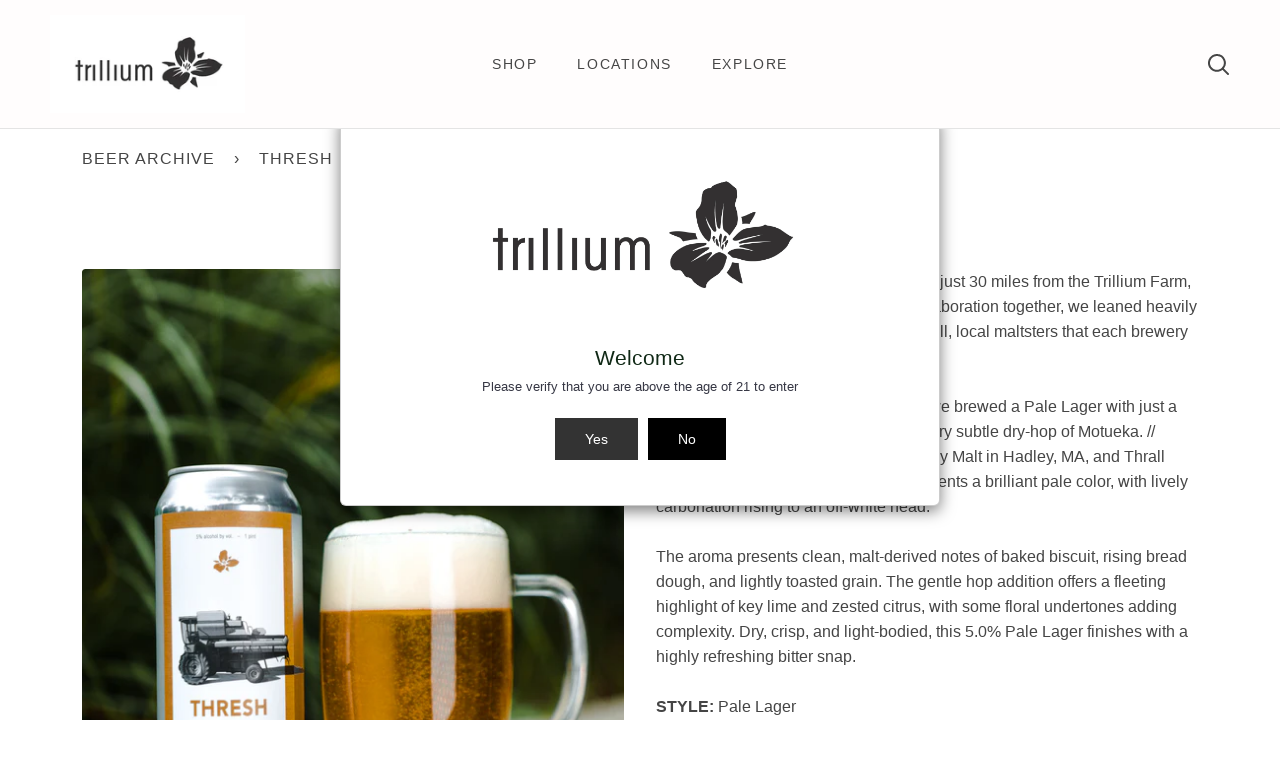

--- FILE ---
content_type: text/html; charset=utf-8
request_url: https://trilliumbrewing.com/products/thresh
body_size: 22316
content:
<!doctype html>
<html class="no-js supports-no-cookies" lang="en"><head>
  <meta charset="utf-8">
  <meta http-equiv="X-UA-Compatible" content="IE=edge">
  <meta name="viewport" content="width=device-width,initial-scale=1,viewport-fit=cover">
  <meta name="theme-color" content="#545454"><link rel="canonical" href="https://trilliumbrewing.com/products/thresh"><!-- ======================= Story Theme V2.0.1 ========================= -->

  <link rel="preconnect" href="https://cdn.shopify.com" crossorigin>
  <link rel="preconnect" href="https://fonts.shopify.com" crossorigin>
  <link rel="preconnect" href="https://monorail-edge.shopifysvc.com" crossorigin>


  <link rel="preload" href="//trilliumbrewing.com/cdn/shop/t/4/assets/lazysizes.js?v=111431644619468174291642530633" as="script">
  <link rel="preload" href="//trilliumbrewing.com/cdn/shop/t/4/assets/vendor.js?v=1402324358883297381642530636" as="script">
  <link rel="preload" href="//trilliumbrewing.com/cdn/shop/t/4/assets/theme.js?v=144314935211214864581648831951" as="script">
  <link rel="preload" href="//trilliumbrewing.com/cdn/shop/t/4/assets/theme.css?v=18327202544177085371718318213" as="style">

  
    <link rel="shortcut icon" href="//trilliumbrewing.com/cdn/shop/files/Trillium_flower_logo_small_square_32x32.jpg?v=1649086636" type="image/png">


  <!-- Title and description ================================================ -->
  
  <title>
    

    Thresh
&ndash; Trilliumbrewing.com

  </title><meta name="description" content="Situated on an idyllic farm in Salem, CT just 30 miles from the Trillium Farm, lies Fox Farm Brewery. For our first collaboration together, we leaned heavily into shared values, highlighting two small, local maltsters that each brewery has worked with extensively. To allow for this special grain to shine, we brewed a P">
  

<meta property="og:site_name" content="Trilliumbrewing.com">
<meta property="og:url" content="https://trilliumbrewing.com/products/thresh">
<meta property="og:title" content="Thresh">
<meta property="og:type" content="product">
<meta property="og:description" content="Situated on an idyllic farm in Salem, CT just 30 miles from the Trillium Farm, lies Fox Farm Brewery. For our first collaboration together, we leaned heavily into shared values, highlighting two small, local maltsters that each brewery has worked with extensively. To allow for this special grain to shine, we brewed a P"><meta property="og:image" content="http://trilliumbrewing.com/cdn/shop/products/ThreshPour2.jpg?v=1650142274">
  <meta property="og:image:secure_url" content="https://trilliumbrewing.com/cdn/shop/products/ThreshPour2.jpg?v=1650142274">
  <meta property="og:image:width" content="1080">
  <meta property="og:image:height" content="1350"><meta property="og:price:amount" content="0.00">
  <meta property="og:price:currency" content="USD"><meta name="twitter:site" content="@trilliumbrewing"><meta name="twitter:card" content="summary_large_image">
<meta name="twitter:title" content="Thresh">
<meta name="twitter:description" content="Situated on an idyllic farm in Salem, CT just 30 miles from the Trillium Farm, lies Fox Farm Brewery. For our first collaboration together, we leaned heavily into shared values, highlighting two small, local maltsters that each brewery has worked with extensively. To allow for this special grain to shine, we brewed a P">


  <!-- CSS ================================================================== -->

  <link href="//trilliumbrewing.com/cdn/shop/t/4/assets/font-settings.css?v=154312828152305459441698676243" rel="stylesheet" type="text/css" media="all" />

  

<style data-shopify>


:root {/*================ Font Variables ================*/

---font-weight-body: 400;

---font-weight-body-mid: 500;
---font-weight-body-bold: 700;

---font-stack-body: Figtree, sans-serif;
---font-style-body: normal;
---font-adjust-body: 1.0;


---font-weight-heading: 500;
---font-weight-heading-bold: 600;

---font-stack-heading: Figtree, sans-serif;
---font-style-heading: normal;
---font-adjust-heading: 1.0;

---font-stack-nav: Figtree, sans-serif;
---font-style-nav: normal;
---font-adjust-nav: 1.0;

---font-weight-nav: 500;
---font-weight-nav-bold: 600;

---font-weight-accent: 500;
---font-weight-accent-bold: 600;

---font-stack-accent: Figtree, sans-serif;
---font-style-accent: normal;
---font-adjust-accent: 0.75;


/*================ Color Variables ================*/
/* ===  Backgrounds ===*/
---color-bg: #ffffff;
---color-bg-accent: #ffffff;

/* === Text colors ===*/
---color-text-dark: #221c1c;
---color-text: #454545;
---color-text-light: #7d7d7d;

/* === Shades of grey ===*/
---color-a5:  rgba(69, 69, 69, 0.05);
---color-a10: rgba(69, 69, 69, 0.1);
---color-a20: rgba(69, 69, 69, 0.2);
---color-a30: rgba(69, 69, 69, 0.3);
---color-a40: rgba(69, 69, 69, 0.4);
---color-a50: rgba(69, 69, 69, 0.5);
---color-a60: rgba(69, 69, 69, 0.6);
---color-a70: rgba(69, 69, 69, 0.7);
---color-a80: rgba(69, 69, 69, 0.8);
---color-a90: rgba(69, 69, 69, 0.9);
---color-a95: rgba(69, 69, 69, 0.95);

/* === Product badges ===*/
---color-badge: #ffffff;
---color-badge-text: #656565;

/* === Border colors ===*/
---color-border: #e1dce4;
---color-border-light: #e6e2e8;/* === Accent-cool ===*/
---color-secondary: #545454;
---color-secondary-hover: #352727;
---color-secondary-fade: rgba(84, 84, 84, 0.05);
---color-secondary-shadow: rgba(7, 7, 7, 0.1);
---color-secondary-fade-hover: rgba(84, 84, 84, 0.1);---color-secondary-opposite: #ffffff;

/* === Accent-warm ===*/
---color-primary: #2388d9;
---color-primary-hover: #0b60a4;
---color-primary-fade: rgba(35, 136, 217, 0.05);
---color-primary-fade-hover: rgba(35, 136, 217, 0.1);
---color-primary-shadow: rgba(14, 53, 85, 0.1);---color-primary-opposite: #ffffff;




/* ================ Inverted Color Variables ================ */

---inverse-bg: #464646;
---inverse-bg-accent: #1f2529;

/* === Text colors ===*/
---inverse-text-dark: #ffffff;
---inverse-text: #FFFFFF;
---inverse-text-light: #c8c8c8;

/* === Bright color ===*/
---inverse-primary: #a8d8ed;
---inverse-primary-hover: #5bc1ee;
---inverse-primary-fade: rgba(168, 216, 237, 0.05);
---inverse-primary-fade-hover: rgba(168, 216, 237, 0.1);
---inverse-primary-shadow: rgba(43, 158, 209, 0.1);---inverse-primary-opposite: #000000;


/* === Second Color ===*/
---inverse-secondary: #23a1e7;
---inverse-secondary-hover: #0578b9;
---inverse-secondary-fade: rgba(35, 161, 231, 0.05);
---inverse-secondary-fade-hover: rgba(35, 161, 231, 0.1);
---inverse-secondary-shadow: rgba(11, 69, 102, 0.1);---inverse-secondary-opposite: #000000;

/* === Shades of grey ===*/
---inverse-a5:  rgba(255, 255, 255, 0.05);
---inverse-a10: rgba(255, 255, 255, 0.1);
---inverse-a20: rgba(255, 255, 255, 0.2);
---inverse-a35: rgba(255, 255, 255, 0.3);
---inverse-a80: rgba(255, 255, 255, 0.8);
---inverse-a90: rgba(255, 255, 255, 0.9);
---inverse-a95: rgba(255, 255, 255, 0.95);

/* === Border colors ===*/
---inverse-border: #000000;
---inverse-border-light: #000000;

/* ================ End Inverted Color Variables ================ */


/* === Footer Bar ===*/
---color-footer-bg: #464646;
---color-footer-text: #ffffff;
---color-footer-text-hover: #d9d9d9;
---color-footer-a8:  rgba(69, 69, 69, 0.08);
---color-footer-a15: rgba(69, 69, 69, 0.15);

/* === Nav and dropdown link background ===*/
---color-nav: #fffdfd;
---color-nav-a50:  rgba(69, 69, 69, 0.5);

---color-nav-border: #e4e4e4;

---color-nav-border-hairline: #ffeeee;

---color-nav-text: #464646;
---color-nav-text-dark: #272727;
---color-nav-text-bright: #656565;
---color-nav-text-transparent: #ffffff;

---color-nav-toolbar-bg: #ffffff;
---color-nav-toolbar-text: #3B4348;

/* ================ Special ================ */
---color-success: #0faf7c;
---color-error: #C1544A;
---color-warn: #ECBD5E;

/* ================ 3D Models ================ */
--progress-bar-color: #454545;




}

</style>

  <link href="//trilliumbrewing.com/cdn/shop/t/4/assets/theme.css?v=18327202544177085371718318213" rel="stylesheet" type="text/css" media="all" />

  <script>
    document.documentElement.className = document.documentElement.className.replace('no-js', 'js');
    let root = '/';
    if (root[root.length - 1] !== '/') {
      root = `${root}/`;
    }
    window.theme = {
      routes: {
        root_url: root,
        cart: '/cart',
        cart_add_url: '/cart/add',
        product_recommendations_url: '/recommendations/products',
        search_url: '/search'
      },
      assets: {
        photoswipe: '//trilliumbrewing.com/cdn/shop/t/4/assets/photoswipe.js?v=29365444203438451061642530633',
        smoothscroll: '//trilliumbrewing.com/cdn/shop/t/4/assets/smoothscroll.js?v=37906625415260927261642530634',
        swatches: '//trilliumbrewing.com/cdn/shop/t/4/assets/swatches.json?v=102469903376579506771642530634',
        base: "//trilliumbrewing.com/cdn/shop/t/4/assets/",
      },
      strings: {
        addToCart: "Add to Cart",
        soldOut: "Sold Out",
        unavailable: "Unavailable",
        preOrder: "Pre-Order",
        unitPrice: "Unit price",
        unitPriceSeparator: "per",
        swatchesKey: "Color, Colour",     
        estimateShipping: "Estimate shipping",
        noShippingAvailable: "We do not ship to this destination.",
        free: "Free",
        from: "From",
        sale: "Sale",
        subscription: "Subscription",
        stockout: "All available stock is in cart",
        products: "Products",
        pages: "Pages",
        collections: "Collections",
        resultsFor: "Results for",
        noResultsFor: "No results for",
        articles: "Articles"
      },
      shop: {
        assets: "//trilliumbrewing.com/cdn/shop/t/4/assets/"
      },
      settings: {
        badge_sale_type: "dollar",
        search_products: true,
        search_collections: true,
        search_pages: true,
        search_articles: true
      },
      info: {
        name: 'story'
      },
      version: '2.0.1',
      animations:  false,
      moneyFormat: "\u003cspan class=hidden\u003e${{ amount }}\u003c\/span\u003e"
    };
  </script><!-- Theme Javascript ============================================================== -->
  <script src="//trilliumbrewing.com/cdn/shop/t/4/assets/lazysizes.js?v=111431644619468174291642530633" async="async"></script>
  <script src="//trilliumbrewing.com/cdn/shop/t/4/assets/vendor.js?v=1402324358883297381642530636" defer="defer"></script>
  <script src="//trilliumbrewing.com/cdn/shop/t/4/assets/theme.js?v=144314935211214864581648831951" defer="defer"></script>

  <script type="text/javascript">
    if (window.MSInputMethodContext && document.documentMode) {
      var scripts = document.getElementsByTagName('script')[0];
      var polyfill = document.createElement("script");
      polyfill.defer = true;
      polyfill.src = "//trilliumbrewing.com/cdn/shop/t/4/assets/ie11.js?v=144489047535103983231642530633";

      scripts.parentNode.insertBefore(polyfill, scripts);
    }
  </script>

  

  <!-- Shopify app scripts =========================================================== -->

  <script>window.performance && window.performance.mark && window.performance.mark('shopify.content_for_header.start');</script><meta id="shopify-digital-wallet" name="shopify-digital-wallet" content="/60661465304/digital_wallets/dialog">
<meta name="shopify-checkout-api-token" content="4dde7839b949bf65f26745aa1a698940">
<meta id="in-context-paypal-metadata" data-shop-id="60661465304" data-venmo-supported="true" data-environment="production" data-locale="en_US" data-paypal-v4="true" data-currency="USD">
<link rel="alternate" type="application/json+oembed" href="https://trilliumbrewing.com/products/thresh.oembed">
<script async="async" src="/checkouts/internal/preloads.js?locale=en-US"></script>
<script id="shopify-features" type="application/json">{"accessToken":"4dde7839b949bf65f26745aa1a698940","betas":["rich-media-storefront-analytics"],"domain":"trilliumbrewing.com","predictiveSearch":true,"shopId":60661465304,"locale":"en"}</script>
<script>var Shopify = Shopify || {};
Shopify.shop = "trilliumbrewing-com.myshopify.com";
Shopify.locale = "en";
Shopify.currency = {"active":"USD","rate":"1.0"};
Shopify.country = "US";
Shopify.theme = {"name":"Story","id":130210169048,"schema_name":"Story","schema_version":"2.0.1","theme_store_id":864,"role":"main"};
Shopify.theme.handle = "null";
Shopify.theme.style = {"id":null,"handle":null};
Shopify.cdnHost = "trilliumbrewing.com/cdn";
Shopify.routes = Shopify.routes || {};
Shopify.routes.root = "/";</script>
<script type="module">!function(o){(o.Shopify=o.Shopify||{}).modules=!0}(window);</script>
<script>!function(o){function n(){var o=[];function n(){o.push(Array.prototype.slice.apply(arguments))}return n.q=o,n}var t=o.Shopify=o.Shopify||{};t.loadFeatures=n(),t.autoloadFeatures=n()}(window);</script>
<script id="shop-js-analytics" type="application/json">{"pageType":"product"}</script>
<script defer="defer" async type="module" src="//trilliumbrewing.com/cdn/shopifycloud/shop-js/modules/v2/client.init-shop-cart-sync_COMZFrEa.en.esm.js"></script>
<script defer="defer" async type="module" src="//trilliumbrewing.com/cdn/shopifycloud/shop-js/modules/v2/chunk.common_CdXrxk3f.esm.js"></script>
<script type="module">
  await import("//trilliumbrewing.com/cdn/shopifycloud/shop-js/modules/v2/client.init-shop-cart-sync_COMZFrEa.en.esm.js");
await import("//trilliumbrewing.com/cdn/shopifycloud/shop-js/modules/v2/chunk.common_CdXrxk3f.esm.js");

  window.Shopify.SignInWithShop?.initShopCartSync?.({"fedCMEnabled":true,"windoidEnabled":true});

</script>
<script>(function() {
  var isLoaded = false;
  function asyncLoad() {
    if (isLoaded) return;
    isLoaded = true;
    var urls = ["https:\/\/shy.elfsight.com\/p\/platform.js?shop=trilliumbrewing-com.myshopify.com","https:\/\/chimpstatic.com\/mcjs-connected\/js\/users\/cde51f53f5609504f4ec4e16d\/761e4f3f7b0f4c1be5125d2d4.js?shop=trilliumbrewing-com.myshopify.com","https:\/\/bku.sfo2.cdn.digitaloceanspaces.com\/p8p1.js?b=1\u0026shop=trilliumbrewing-com.myshopify.com","https:\/\/l.getsitecontrol.com\/d4e3gd5w.js?shop=trilliumbrewing-com.myshopify.com","https:\/\/storage.googleapis.com\/pdf-uploader-v2.appspot.com\/trilliumbrewing-com\/script\/script11_14_2025_17_14_59.js?shop=trilliumbrewing-com.myshopify.com"];
    for (var i = 0; i < urls.length; i++) {
      var s = document.createElement('script');
      s.type = 'text/javascript';
      s.async = true;
      s.src = urls[i];
      var x = document.getElementsByTagName('script')[0];
      x.parentNode.insertBefore(s, x);
    }
  };
  if(window.attachEvent) {
    window.attachEvent('onload', asyncLoad);
  } else {
    window.addEventListener('load', asyncLoad, false);
  }
})();</script>
<script id="__st">var __st={"a":60661465304,"offset":-18000,"reqid":"9b6a30b2-5dd6-46ae-8263-4c2285b1baf9-1763223442","pageurl":"trilliumbrewing.com\/products\/thresh","u":"bfd69bc963f8","p":"product","rtyp":"product","rid":7665433903320};</script>
<script>window.ShopifyPaypalV4VisibilityTracking = true;</script>
<script id="captcha-bootstrap">!function(){'use strict';const t='contact',e='account',n='new_comment',o=[[t,t],['blogs',n],['comments',n],[t,'customer']],c=[[e,'customer_login'],[e,'guest_login'],[e,'recover_customer_password'],[e,'create_customer']],r=t=>t.map((([t,e])=>`form[action*='/${t}']:not([data-nocaptcha='true']) input[name='form_type'][value='${e}']`)).join(','),a=t=>()=>t?[...document.querySelectorAll(t)].map((t=>t.form)):[];function s(){const t=[...o],e=r(t);return a(e)}const i='password',u='form_key',d=['recaptcha-v3-token','g-recaptcha-response','h-captcha-response',i],f=()=>{try{return window.sessionStorage}catch{return}},m='__shopify_v',_=t=>t.elements[u];function p(t,e,n=!1){try{const o=window.sessionStorage,c=JSON.parse(o.getItem(e)),{data:r}=function(t){const{data:e,action:n}=t;return t[m]||n?{data:e,action:n}:{data:t,action:n}}(c);for(const[e,n]of Object.entries(r))t.elements[e]&&(t.elements[e].value=n);n&&o.removeItem(e)}catch(o){console.error('form repopulation failed',{error:o})}}const l='form_type',E='cptcha';function T(t){t.dataset[E]=!0}const w=window,h=w.document,L='Shopify',v='ce_forms',y='captcha';let A=!1;((t,e)=>{const n=(g='f06e6c50-85a8-45c8-87d0-21a2b65856fe',I='https://cdn.shopify.com/shopifycloud/storefront-forms-hcaptcha/ce_storefront_forms_captcha_hcaptcha.v1.5.2.iife.js',D={infoText:'Protected by hCaptcha',privacyText:'Privacy',termsText:'Terms'},(t,e,n)=>{const o=w[L][v],c=o.bindForm;if(c)return c(t,g,e,D).then(n);var r;o.q.push([[t,g,e,D],n]),r=I,A||(h.body.append(Object.assign(h.createElement('script'),{id:'captcha-provider',async:!0,src:r})),A=!0)});var g,I,D;w[L]=w[L]||{},w[L][v]=w[L][v]||{},w[L][v].q=[],w[L][y]=w[L][y]||{},w[L][y].protect=function(t,e){n(t,void 0,e),T(t)},Object.freeze(w[L][y]),function(t,e,n,w,h,L){const[v,y,A,g]=function(t,e,n){const i=e?o:[],u=t?c:[],d=[...i,...u],f=r(d),m=r(i),_=r(d.filter((([t,e])=>n.includes(e))));return[a(f),a(m),a(_),s()]}(w,h,L),I=t=>{const e=t.target;return e instanceof HTMLFormElement?e:e&&e.form},D=t=>v().includes(t);t.addEventListener('submit',(t=>{const e=I(t);if(!e)return;const n=D(e)&&!e.dataset.hcaptchaBound&&!e.dataset.recaptchaBound,o=_(e),c=g().includes(e)&&(!o||!o.value);(n||c)&&t.preventDefault(),c&&!n&&(function(t){try{if(!f())return;!function(t){const e=f();if(!e)return;const n=_(t);if(!n)return;const o=n.value;o&&e.removeItem(o)}(t);const e=Array.from(Array(32),(()=>Math.random().toString(36)[2])).join('');!function(t,e){_(t)||t.append(Object.assign(document.createElement('input'),{type:'hidden',name:u})),t.elements[u].value=e}(t,e),function(t,e){const n=f();if(!n)return;const o=[...t.querySelectorAll(`input[type='${i}']`)].map((({name:t})=>t)),c=[...d,...o],r={};for(const[a,s]of new FormData(t).entries())c.includes(a)||(r[a]=s);n.setItem(e,JSON.stringify({[m]:1,action:t.action,data:r}))}(t,e)}catch(e){console.error('failed to persist form',e)}}(e),e.submit())}));const S=(t,e)=>{t&&!t.dataset[E]&&(n(t,e.some((e=>e===t))),T(t))};for(const o of['focusin','change'])t.addEventListener(o,(t=>{const e=I(t);D(e)&&S(e,y())}));const B=e.get('form_key'),M=e.get(l),P=B&&M;t.addEventListener('DOMContentLoaded',(()=>{const t=y();if(P)for(const e of t)e.elements[l].value===M&&p(e,B);[...new Set([...A(),...v().filter((t=>'true'===t.dataset.shopifyCaptcha))])].forEach((e=>S(e,t)))}))}(h,new URLSearchParams(w.location.search),n,t,e,['guest_login'])})(!0,!0)}();</script>
<script integrity="sha256-52AcMU7V7pcBOXWImdc/TAGTFKeNjmkeM1Pvks/DTgc=" data-source-attribution="shopify.loadfeatures" defer="defer" src="//trilliumbrewing.com/cdn/shopifycloud/storefront/assets/storefront/load_feature-81c60534.js" crossorigin="anonymous"></script>
<script data-source-attribution="shopify.dynamic_checkout.dynamic.init">var Shopify=Shopify||{};Shopify.PaymentButton=Shopify.PaymentButton||{isStorefrontPortableWallets:!0,init:function(){window.Shopify.PaymentButton.init=function(){};var t=document.createElement("script");t.src="https://trilliumbrewing.com/cdn/shopifycloud/portable-wallets/latest/portable-wallets.en.js",t.type="module",document.head.appendChild(t)}};
</script>
<script data-source-attribution="shopify.dynamic_checkout.buyer_consent">
  function portableWalletsHideBuyerConsent(e){var t=document.getElementById("shopify-buyer-consent"),n=document.getElementById("shopify-subscription-policy-button");t&&n&&(t.classList.add("hidden"),t.setAttribute("aria-hidden","true"),n.removeEventListener("click",e))}function portableWalletsShowBuyerConsent(e){var t=document.getElementById("shopify-buyer-consent"),n=document.getElementById("shopify-subscription-policy-button");t&&n&&(t.classList.remove("hidden"),t.removeAttribute("aria-hidden"),n.addEventListener("click",e))}window.Shopify?.PaymentButton&&(window.Shopify.PaymentButton.hideBuyerConsent=portableWalletsHideBuyerConsent,window.Shopify.PaymentButton.showBuyerConsent=portableWalletsShowBuyerConsent);
</script>
<script data-source-attribution="shopify.dynamic_checkout.cart.bootstrap">document.addEventListener("DOMContentLoaded",(function(){function t(){return document.querySelector("shopify-accelerated-checkout-cart, shopify-accelerated-checkout")}if(t())Shopify.PaymentButton.init();else{new MutationObserver((function(e,n){t()&&(Shopify.PaymentButton.init(),n.disconnect())})).observe(document.body,{childList:!0,subtree:!0})}}));
</script>
<link id="shopify-accelerated-checkout-styles" rel="stylesheet" media="screen" href="https://trilliumbrewing.com/cdn/shopifycloud/portable-wallets/latest/accelerated-checkout-backwards-compat.css" crossorigin="anonymous">
<style id="shopify-accelerated-checkout-cart">
        #shopify-buyer-consent {
  margin-top: 1em;
  display: inline-block;
  width: 100%;
}

#shopify-buyer-consent.hidden {
  display: none;
}

#shopify-subscription-policy-button {
  background: none;
  border: none;
  padding: 0;
  text-decoration: underline;
  font-size: inherit;
  cursor: pointer;
}

#shopify-subscription-policy-button::before {
  box-shadow: none;
}

      </style>

<script>window.performance && window.performance.mark && window.performance.mark('shopify.content_for_header.end');</script>
<script src="https://cdn.shopify.com/extensions/4d5a2c47-c9fc-4724-a26e-14d501c856c6/attrac-6/assets/attrac-embed-bars.js" type="text/javascript" defer="defer"></script>
<link href="https://monorail-edge.shopifysvc.com" rel="dns-prefetch">
<script>(function(){if ("sendBeacon" in navigator && "performance" in window) {try {var session_token_from_headers = performance.getEntriesByType('navigation')[0].serverTiming.find(x => x.name == '_s').description;} catch {var session_token_from_headers = undefined;}var session_cookie_matches = document.cookie.match(/_shopify_s=([^;]*)/);var session_token_from_cookie = session_cookie_matches && session_cookie_matches.length === 2 ? session_cookie_matches[1] : "";var session_token = session_token_from_headers || session_token_from_cookie || "";function handle_abandonment_event(e) {var entries = performance.getEntries().filter(function(entry) {return /monorail-edge.shopifysvc.com/.test(entry.name);});if (!window.abandonment_tracked && entries.length === 0) {window.abandonment_tracked = true;var currentMs = Date.now();var navigation_start = performance.timing.navigationStart;var payload = {shop_id: 60661465304,url: window.location.href,navigation_start,duration: currentMs - navigation_start,session_token,page_type: "product"};window.navigator.sendBeacon("https://monorail-edge.shopifysvc.com/v1/produce", JSON.stringify({schema_id: "online_store_buyer_site_abandonment/1.1",payload: payload,metadata: {event_created_at_ms: currentMs,event_sent_at_ms: currentMs}}));}}window.addEventListener('pagehide', handle_abandonment_event);}}());</script>
<script id="web-pixels-manager-setup">(function e(e,d,r,n,o){if(void 0===o&&(o={}),!Boolean(null===(a=null===(i=window.Shopify)||void 0===i?void 0:i.analytics)||void 0===a?void 0:a.replayQueue)){var i,a;window.Shopify=window.Shopify||{};var t=window.Shopify;t.analytics=t.analytics||{};var s=t.analytics;s.replayQueue=[],s.publish=function(e,d,r){return s.replayQueue.push([e,d,r]),!0};try{self.performance.mark("wpm:start")}catch(e){}var l=function(){var e={modern:/Edge?\/(1{2}[4-9]|1[2-9]\d|[2-9]\d{2}|\d{4,})\.\d+(\.\d+|)|Firefox\/(1{2}[4-9]|1[2-9]\d|[2-9]\d{2}|\d{4,})\.\d+(\.\d+|)|Chrom(ium|e)\/(9{2}|\d{3,})\.\d+(\.\d+|)|(Maci|X1{2}).+ Version\/(15\.\d+|(1[6-9]|[2-9]\d|\d{3,})\.\d+)([,.]\d+|)( \(\w+\)|)( Mobile\/\w+|) Safari\/|Chrome.+OPR\/(9{2}|\d{3,})\.\d+\.\d+|(CPU[ +]OS|iPhone[ +]OS|CPU[ +]iPhone|CPU IPhone OS|CPU iPad OS)[ +]+(15[._]\d+|(1[6-9]|[2-9]\d|\d{3,})[._]\d+)([._]\d+|)|Android:?[ /-](13[3-9]|1[4-9]\d|[2-9]\d{2}|\d{4,})(\.\d+|)(\.\d+|)|Android.+Firefox\/(13[5-9]|1[4-9]\d|[2-9]\d{2}|\d{4,})\.\d+(\.\d+|)|Android.+Chrom(ium|e)\/(13[3-9]|1[4-9]\d|[2-9]\d{2}|\d{4,})\.\d+(\.\d+|)|SamsungBrowser\/([2-9]\d|\d{3,})\.\d+/,legacy:/Edge?\/(1[6-9]|[2-9]\d|\d{3,})\.\d+(\.\d+|)|Firefox\/(5[4-9]|[6-9]\d|\d{3,})\.\d+(\.\d+|)|Chrom(ium|e)\/(5[1-9]|[6-9]\d|\d{3,})\.\d+(\.\d+|)([\d.]+$|.*Safari\/(?![\d.]+ Edge\/[\d.]+$))|(Maci|X1{2}).+ Version\/(10\.\d+|(1[1-9]|[2-9]\d|\d{3,})\.\d+)([,.]\d+|)( \(\w+\)|)( Mobile\/\w+|) Safari\/|Chrome.+OPR\/(3[89]|[4-9]\d|\d{3,})\.\d+\.\d+|(CPU[ +]OS|iPhone[ +]OS|CPU[ +]iPhone|CPU IPhone OS|CPU iPad OS)[ +]+(10[._]\d+|(1[1-9]|[2-9]\d|\d{3,})[._]\d+)([._]\d+|)|Android:?[ /-](13[3-9]|1[4-9]\d|[2-9]\d{2}|\d{4,})(\.\d+|)(\.\d+|)|Mobile Safari.+OPR\/([89]\d|\d{3,})\.\d+\.\d+|Android.+Firefox\/(13[5-9]|1[4-9]\d|[2-9]\d{2}|\d{4,})\.\d+(\.\d+|)|Android.+Chrom(ium|e)\/(13[3-9]|1[4-9]\d|[2-9]\d{2}|\d{4,})\.\d+(\.\d+|)|Android.+(UC? ?Browser|UCWEB|U3)[ /]?(15\.([5-9]|\d{2,})|(1[6-9]|[2-9]\d|\d{3,})\.\d+)\.\d+|SamsungBrowser\/(5\.\d+|([6-9]|\d{2,})\.\d+)|Android.+MQ{2}Browser\/(14(\.(9|\d{2,})|)|(1[5-9]|[2-9]\d|\d{3,})(\.\d+|))(\.\d+|)|K[Aa][Ii]OS\/(3\.\d+|([4-9]|\d{2,})\.\d+)(\.\d+|)/},d=e.modern,r=e.legacy,n=navigator.userAgent;return n.match(d)?"modern":n.match(r)?"legacy":"unknown"}(),u="modern"===l?"modern":"legacy",c=(null!=n?n:{modern:"",legacy:""})[u],f=function(e){return[e.baseUrl,"/wpm","/b",e.hashVersion,"modern"===e.buildTarget?"m":"l",".js"].join("")}({baseUrl:d,hashVersion:r,buildTarget:u}),m=function(e){var d=e.version,r=e.bundleTarget,n=e.surface,o=e.pageUrl,i=e.monorailEndpoint;return{emit:function(e){var a=e.status,t=e.errorMsg,s=(new Date).getTime(),l=JSON.stringify({metadata:{event_sent_at_ms:s},events:[{schema_id:"web_pixels_manager_load/3.1",payload:{version:d,bundle_target:r,page_url:o,status:a,surface:n,error_msg:t},metadata:{event_created_at_ms:s}}]});if(!i)return console&&console.warn&&console.warn("[Web Pixels Manager] No Monorail endpoint provided, skipping logging."),!1;try{return self.navigator.sendBeacon.bind(self.navigator)(i,l)}catch(e){}var u=new XMLHttpRequest;try{return u.open("POST",i,!0),u.setRequestHeader("Content-Type","text/plain"),u.send(l),!0}catch(e){return console&&console.warn&&console.warn("[Web Pixels Manager] Got an unhandled error while logging to Monorail."),!1}}}}({version:r,bundleTarget:l,surface:e.surface,pageUrl:self.location.href,monorailEndpoint:e.monorailEndpoint});try{o.browserTarget=l,function(e){var d=e.src,r=e.async,n=void 0===r||r,o=e.onload,i=e.onerror,a=e.sri,t=e.scriptDataAttributes,s=void 0===t?{}:t,l=document.createElement("script"),u=document.querySelector("head"),c=document.querySelector("body");if(l.async=n,l.src=d,a&&(l.integrity=a,l.crossOrigin="anonymous"),s)for(var f in s)if(Object.prototype.hasOwnProperty.call(s,f))try{l.dataset[f]=s[f]}catch(e){}if(o&&l.addEventListener("load",o),i&&l.addEventListener("error",i),u)u.appendChild(l);else{if(!c)throw new Error("Did not find a head or body element to append the script");c.appendChild(l)}}({src:f,async:!0,onload:function(){if(!function(){var e,d;return Boolean(null===(d=null===(e=window.Shopify)||void 0===e?void 0:e.analytics)||void 0===d?void 0:d.initialized)}()){var d=window.webPixelsManager.init(e)||void 0;if(d){var r=window.Shopify.analytics;r.replayQueue.forEach((function(e){var r=e[0],n=e[1],o=e[2];d.publishCustomEvent(r,n,o)})),r.replayQueue=[],r.publish=d.publishCustomEvent,r.visitor=d.visitor,r.initialized=!0}}},onerror:function(){return m.emit({status:"failed",errorMsg:"".concat(f," has failed to load")})},sri:function(e){var d=/^sha384-[A-Za-z0-9+/=]+$/;return"string"==typeof e&&d.test(e)}(c)?c:"",scriptDataAttributes:o}),m.emit({status:"loading"})}catch(e){m.emit({status:"failed",errorMsg:(null==e?void 0:e.message)||"Unknown error"})}}})({shopId: 60661465304,storefrontBaseUrl: "https://trilliumbrewing.com",extensionsBaseUrl: "https://extensions.shopifycdn.com/cdn/shopifycloud/web-pixels-manager",monorailEndpoint: "https://monorail-edge.shopifysvc.com/unstable/produce_batch",surface: "storefront-renderer",enabledBetaFlags: ["2dca8a86"],webPixelsConfigList: [{"id":"shopify-app-pixel","configuration":"{}","eventPayloadVersion":"v1","runtimeContext":"STRICT","scriptVersion":"0450","apiClientId":"shopify-pixel","type":"APP","privacyPurposes":["ANALYTICS","MARKETING"]},{"id":"shopify-custom-pixel","eventPayloadVersion":"v1","runtimeContext":"LAX","scriptVersion":"0450","apiClientId":"shopify-pixel","type":"CUSTOM","privacyPurposes":["ANALYTICS","MARKETING"]}],isMerchantRequest: false,initData: {"shop":{"name":"Trilliumbrewing.com","paymentSettings":{"currencyCode":"USD"},"myshopifyDomain":"trilliumbrewing-com.myshopify.com","countryCode":"US","storefrontUrl":"https:\/\/trilliumbrewing.com"},"customer":null,"cart":null,"checkout":null,"productVariants":[{"price":{"amount":0.0,"currencyCode":"USD"},"product":{"title":"Thresh","vendor":"Trilliumbrewing.com","id":"7665433903320","untranslatedTitle":"Thresh","url":"\/products\/thresh","type":""},"id":"42761071919320","image":{"src":"\/\/trilliumbrewing.com\/cdn\/shop\/products\/ThreshPour2.jpg?v=1650142274"},"sku":"","title":"Default Title","untranslatedTitle":"Default Title"}],"purchasingCompany":null},},"https://trilliumbrewing.com/cdn","ae1676cfwd2530674p4253c800m34e853cb",{"modern":"","legacy":""},{"shopId":"60661465304","storefrontBaseUrl":"https:\/\/trilliumbrewing.com","extensionBaseUrl":"https:\/\/extensions.shopifycdn.com\/cdn\/shopifycloud\/web-pixels-manager","surface":"storefront-renderer","enabledBetaFlags":"[\"2dca8a86\"]","isMerchantRequest":"false","hashVersion":"ae1676cfwd2530674p4253c800m34e853cb","publish":"custom","events":"[[\"page_viewed\",{}],[\"product_viewed\",{\"productVariant\":{\"price\":{\"amount\":0.0,\"currencyCode\":\"USD\"},\"product\":{\"title\":\"Thresh\",\"vendor\":\"Trilliumbrewing.com\",\"id\":\"7665433903320\",\"untranslatedTitle\":\"Thresh\",\"url\":\"\/products\/thresh\",\"type\":\"\"},\"id\":\"42761071919320\",\"image\":{\"src\":\"\/\/trilliumbrewing.com\/cdn\/shop\/products\/ThreshPour2.jpg?v=1650142274\"},\"sku\":\"\",\"title\":\"Default Title\",\"untranslatedTitle\":\"Default Title\"}}]]"});</script><script>
  window.ShopifyAnalytics = window.ShopifyAnalytics || {};
  window.ShopifyAnalytics.meta = window.ShopifyAnalytics.meta || {};
  window.ShopifyAnalytics.meta.currency = 'USD';
  var meta = {"product":{"id":7665433903320,"gid":"gid:\/\/shopify\/Product\/7665433903320","vendor":"Trilliumbrewing.com","type":"","variants":[{"id":42761071919320,"price":0,"name":"Thresh","public_title":null,"sku":""}],"remote":false},"page":{"pageType":"product","resourceType":"product","resourceId":7665433903320}};
  for (var attr in meta) {
    window.ShopifyAnalytics.meta[attr] = meta[attr];
  }
</script>
<script class="analytics">
  (function () {
    var customDocumentWrite = function(content) {
      var jquery = null;

      if (window.jQuery) {
        jquery = window.jQuery;
      } else if (window.Checkout && window.Checkout.$) {
        jquery = window.Checkout.$;
      }

      if (jquery) {
        jquery('body').append(content);
      }
    };

    var hasLoggedConversion = function(token) {
      if (token) {
        return document.cookie.indexOf('loggedConversion=' + token) !== -1;
      }
      return false;
    }

    var setCookieIfConversion = function(token) {
      if (token) {
        var twoMonthsFromNow = new Date(Date.now());
        twoMonthsFromNow.setMonth(twoMonthsFromNow.getMonth() + 2);

        document.cookie = 'loggedConversion=' + token + '; expires=' + twoMonthsFromNow;
      }
    }

    var trekkie = window.ShopifyAnalytics.lib = window.trekkie = window.trekkie || [];
    if (trekkie.integrations) {
      return;
    }
    trekkie.methods = [
      'identify',
      'page',
      'ready',
      'track',
      'trackForm',
      'trackLink'
    ];
    trekkie.factory = function(method) {
      return function() {
        var args = Array.prototype.slice.call(arguments);
        args.unshift(method);
        trekkie.push(args);
        return trekkie;
      };
    };
    for (var i = 0; i < trekkie.methods.length; i++) {
      var key = trekkie.methods[i];
      trekkie[key] = trekkie.factory(key);
    }
    trekkie.load = function(config) {
      trekkie.config = config || {};
      trekkie.config.initialDocumentCookie = document.cookie;
      var first = document.getElementsByTagName('script')[0];
      var script = document.createElement('script');
      script.type = 'text/javascript';
      script.onerror = function(e) {
        var scriptFallback = document.createElement('script');
        scriptFallback.type = 'text/javascript';
        scriptFallback.onerror = function(error) {
                var Monorail = {
      produce: function produce(monorailDomain, schemaId, payload) {
        var currentMs = new Date().getTime();
        var event = {
          schema_id: schemaId,
          payload: payload,
          metadata: {
            event_created_at_ms: currentMs,
            event_sent_at_ms: currentMs
          }
        };
        return Monorail.sendRequest("https://" + monorailDomain + "/v1/produce", JSON.stringify(event));
      },
      sendRequest: function sendRequest(endpointUrl, payload) {
        // Try the sendBeacon API
        if (window && window.navigator && typeof window.navigator.sendBeacon === 'function' && typeof window.Blob === 'function' && !Monorail.isIos12()) {
          var blobData = new window.Blob([payload], {
            type: 'text/plain'
          });

          if (window.navigator.sendBeacon(endpointUrl, blobData)) {
            return true;
          } // sendBeacon was not successful

        } // XHR beacon

        var xhr = new XMLHttpRequest();

        try {
          xhr.open('POST', endpointUrl);
          xhr.setRequestHeader('Content-Type', 'text/plain');
          xhr.send(payload);
        } catch (e) {
          console.log(e);
        }

        return false;
      },
      isIos12: function isIos12() {
        return window.navigator.userAgent.lastIndexOf('iPhone; CPU iPhone OS 12_') !== -1 || window.navigator.userAgent.lastIndexOf('iPad; CPU OS 12_') !== -1;
      }
    };
    Monorail.produce('monorail-edge.shopifysvc.com',
      'trekkie_storefront_load_errors/1.1',
      {shop_id: 60661465304,
      theme_id: 130210169048,
      app_name: "storefront",
      context_url: window.location.href,
      source_url: "//trilliumbrewing.com/cdn/s/trekkie.storefront.308893168db1679b4a9f8a086857af995740364f.min.js"});

        };
        scriptFallback.async = true;
        scriptFallback.src = '//trilliumbrewing.com/cdn/s/trekkie.storefront.308893168db1679b4a9f8a086857af995740364f.min.js';
        first.parentNode.insertBefore(scriptFallback, first);
      };
      script.async = true;
      script.src = '//trilliumbrewing.com/cdn/s/trekkie.storefront.308893168db1679b4a9f8a086857af995740364f.min.js';
      first.parentNode.insertBefore(script, first);
    };
    trekkie.load(
      {"Trekkie":{"appName":"storefront","development":false,"defaultAttributes":{"shopId":60661465304,"isMerchantRequest":null,"themeId":130210169048,"themeCityHash":"14363517959044340487","contentLanguage":"en","currency":"USD"},"isServerSideCookieWritingEnabled":true,"monorailRegion":"shop_domain","enabledBetaFlags":["f0df213a"]},"Session Attribution":{},"S2S":{"facebookCapiEnabled":false,"source":"trekkie-storefront-renderer","apiClientId":580111}}
    );

    var loaded = false;
    trekkie.ready(function() {
      if (loaded) return;
      loaded = true;

      window.ShopifyAnalytics.lib = window.trekkie;

      var originalDocumentWrite = document.write;
      document.write = customDocumentWrite;
      try { window.ShopifyAnalytics.merchantGoogleAnalytics.call(this); } catch(error) {};
      document.write = originalDocumentWrite;

      window.ShopifyAnalytics.lib.page(null,{"pageType":"product","resourceType":"product","resourceId":7665433903320,"shopifyEmitted":true});

      var match = window.location.pathname.match(/checkouts\/(.+)\/(thank_you|post_purchase)/)
      var token = match? match[1]: undefined;
      if (!hasLoggedConversion(token)) {
        setCookieIfConversion(token);
        window.ShopifyAnalytics.lib.track("Viewed Product",{"currency":"USD","variantId":42761071919320,"productId":7665433903320,"productGid":"gid:\/\/shopify\/Product\/7665433903320","name":"Thresh","price":"0.00","sku":"","brand":"Trilliumbrewing.com","variant":null,"category":"","nonInteraction":true,"remote":false},undefined,undefined,{"shopifyEmitted":true});
      window.ShopifyAnalytics.lib.track("monorail:\/\/trekkie_storefront_viewed_product\/1.1",{"currency":"USD","variantId":42761071919320,"productId":7665433903320,"productGid":"gid:\/\/shopify\/Product\/7665433903320","name":"Thresh","price":"0.00","sku":"","brand":"Trilliumbrewing.com","variant":null,"category":"","nonInteraction":true,"remote":false,"referer":"https:\/\/trilliumbrewing.com\/products\/thresh"});
      }
    });


        var eventsListenerScript = document.createElement('script');
        eventsListenerScript.async = true;
        eventsListenerScript.src = "//trilliumbrewing.com/cdn/shopifycloud/storefront/assets/shop_events_listener-3da45d37.js";
        document.getElementsByTagName('head')[0].appendChild(eventsListenerScript);

})();</script>
<script
  defer
  src="https://trilliumbrewing.com/cdn/shopifycloud/perf-kit/shopify-perf-kit-2.1.2.min.js"
  data-application="storefront-renderer"
  data-shop-id="60661465304"
  data-render-region="gcp-us-central1"
  data-page-type="product"
  data-theme-instance-id="130210169048"
  data-theme-name="Story"
  data-theme-version="2.0.1"
  data-monorail-region="shop_domain"
  data-resource-timing-sampling-rate="10"
  data-shs="true"
  data-shs-beacon="true"
  data-shs-export-with-fetch="true"
  data-shs-logs-sample-rate="1"
></script>
</head>

<body id="thresh" class="template-product decoration-none " data-animations="false">

  <a class="in-page-link visually-hidden skip-link" href="#MainContent">Skip to content</a>

  <div id="shopify-section-header" class="shopify-section"><style data-shopify>:root {
    --menu-height: calc(128px);
  }.header__logo__link::before { padding-bottom: 50.31932773109243%; }</style>














<div class="header__wrapper"
  data-header-wrapper
  data-header-transparent="false"
  data-header-sticky="sticky"
  data-header-style="logo_beside"
  data-section-id="header"
  data-section-type="header">

  <header class="theme__header" role="banner" data-header-height>
    <div>
      <div class="header__mobile">
        
    <div class="header__mobile__left">

      <div class="header__mobile__button">
        <button class="header__mobile__hamburger"      
          data-drawer-toggle="hamburger"
          aria-label="Open menu" 
          aria-haspopup="true" 
          aria-expanded="false" 
          aria-controls="header-menu">
          
          <div class="hamburger__lines">
            <span></span>
            <span></span>
            <span></span>
          </div>
        </button>
      </div>
      
        <div class="header__mobile__button">
          <a href="/search" class="navlink" data-popdown-toggle="search-popdown" data-focus-element>
            <svg aria-hidden="true" focusable="false" role="presentation" class="icon icon-search" viewBox="0 0 21 21"><path d="M8.917 0a8.917 8.917 0 016.972 14.475l4.818 4.818a1 1 0 01-1.32 1.497l-.094-.083-4.818-4.818A8.917 8.917 0 118.917 0zm0 2a6.917 6.917 0 104.849 11.849l.018-.023.065-.06A6.917 6.917 0 008.917 2z"/></svg>
            <span class="visually-hidden">Search</span>
          </a>
        </div>


      
    </div>
    
<div class="header__logo header__logo--image">
    <a class="header__logo__link"
        href="/"
        style="width: 195px;">
      
<img data-src="//trilliumbrewing.com/cdn/shop/files/Trillium_logo_horizontal_{width}x.jpg?v=1635874928"
              class="lazyload logo__img logo__img--color"
              data-widths="[110, 160, 220, 320, 480, 540, 720, 900]"
              data-sizes="auto"
              data-aspectratio="1.9873079492317969"
              alt="Trillium Brewing Company logo">
      
      
      
        <noscript>
          <img class="logo__img" style="opacity: 1;" src="//trilliumbrewing.com/cdn/shop/files/Trillium_logo_horizontal_360x.jpg?v=1635874928" alt="Trillium Brewing Company logo"/>
        </noscript>
      
    </a>
  </div>

    <div class="header__mobile__right">
      
      <div class="header__mobile__button">
        <a class="navlink navlink--cart is-not-relative" 
          href="/cart" 
          data-drawer-toggle="drawer-cart">
          <div class="cart__icon__content">
            
  <span class="header__cart__status" data-cart-count="0">
    0
  </span>

            <svg aria-hidden="true" focusable="false" role="presentation" class="icon icon-basket" viewBox="0 0 16 21"><path d="M15.816 6.853A3 3 0 0116 7.888V18a3 3 0 01-3 3H3a3 3 0 01-3-3V8.166a3 3 0 013.98-2.835c1.128.39 2.297.585 3.507.585 1.453 0 2.946-.281 4.479-.844a3 3 0 013.85 1.781zm-3.16.096c-1.748.642-3.473.967-5.17.967-1.43 0-2.82-.232-4.159-.695a1 1 0 00-1.32.828L2 8.166V18a1 1 0 00.883.993L3 19h10a1 1 0 00.993-.883L14 18V7.888a1 1 0 00-.027-.233l-.034-.112a1 1 0 00-1.284-.594zM8 0c1.81 0 3.45.97 4.336 2.51a1 1 0 11-1.733.997A2.998 2.998 0 008 2c-1.086 0-2.07.58-2.602 1.505a1 1 0 11-1.733-.999A4.998 4.998 0 018 0z"/></svg>
            <span class="visually-hidden">Shopping Cart</span>
          </div>
        </a>
      </div>

    </div>

      </div>
      <div data-header-desktop class="header__desktop">
  

            <div class="header__desktop__upper" data-takes-space-wrapper>
              <div data-child-takes-space class="header__desktop__bar__l">
<div class="header__logo header__logo--image">
    <a class="header__logo__link"
        href="/"
        style="width: 195px;">
      
<img data-src="//trilliumbrewing.com/cdn/shop/files/Trillium_logo_horizontal_{width}x.jpg?v=1635874928"
              class="lazyload logo__img logo__img--color"
              data-widths="[110, 160, 220, 320, 480, 540, 720, 900]"
              data-sizes="auto"
              data-aspectratio="1.9873079492317969"
              alt="Trillium Brewing Company logo">
      
      
      
        <noscript>
          <img class="logo__img" style="opacity: 1;" src="//trilliumbrewing.com/cdn/shop/files/Trillium_logo_horizontal_360x.jpg?v=1635874928" alt="Trillium Brewing Company logo"/>
        </noscript>
      
    </a>
  </div>
</div>
              <div data-child-takes-space class="header__desktop__bar__c">
  <nav class="header__menu caps">
    <div class="header__menu__inner" data-text-items-wrapper>
      
        

<div class="menu__item  grandparent kids-3 "
   
    aria-haspopup="true" 
    aria-expanded="false"
    data-hover-disclosure-toggle="dropdown-5eb5c120a1dd876a77a230de3c4ac7e9"
    aria-controls="dropdown-5eb5c120a1dd876a77a230de3c4ac7e9"
  >
  <a href="/pages/beer-to-go" data-top-link class="navlink navlink--toplevel">
    <span class="navtext">Shop</span>
  </a>
  
    <div class="header__dropdown"
      data-hover-disclosure
      id="dropdown-5eb5c120a1dd876a77a230de3c4ac7e9">
      <div class="header__dropdown__wrapper">
        <div class="header__dropdown__inner">
            <div class="header__grandparent__links">
              
                
                  <div class="dropdown__family">
                    <a href="/pages/beer-to-go" data-stagger-first class="navlink navlink--child is-not-relative ">
                      <span class="navtext">Local Pickup</span>
                    </a>
                    
                      <a href="https://www.toasttab.com/trillium-brewing-company-canton/v3" data-stagger-second class="navlink navlink--grandchild is-not-relative ">
                        <span class="navtext">Canton</span>
                      </a>
                    
                      <a href="https://www.toasttab.com/trillium-brewing-company-fort-point/v3" data-stagger-second class="navlink navlink--grandchild is-not-relative ">
                        <span class="navtext">Fort Point</span>
                      </a>
                    
                      <a href="https://www.toasttab.com/trillium-fenway/v3" data-stagger-second class="navlink navlink--grandchild is-not-relative ">
                        <span class="navtext">Fenway</span>
                      </a>
                    
                  </div>
                
                  <div class="dropdown__family">
                    <a href="https://trillium.beer/" data-stagger-first class="navlink navlink--child is-not-relative ">
                      <span class="navtext">Beer &amp; Merch Shipping</span>
                    </a>
                    
                      <a href="https://trillium.beer/" data-stagger-second class="navlink navlink--grandchild is-not-relative ">
                        <span class="navtext">Place an Order</span>
                      </a>
                    
                      <a href="https://trillium.beer/pages/shipping-details" data-stagger-second class="navlink navlink--grandchild is-not-relative ">
                        <span class="navtext">Shipping Details</span>
                      </a>
                    
                  </div>
                
                  <div class="dropdown__family">
                    <a href="https://trilliumspirits.com/" data-stagger-first class="navlink navlink--child is-not-relative ">
                      <span class="navtext">Spirits Shipping</span>
                    </a>
                    
                      <a href="https://trilliumspirits.com/" data-stagger-second class="navlink navlink--grandchild is-not-relative ">
                        <span class="navtext">Place an Order</span>
                      </a>
                    
                      <a href="https://trilliumspirits.com/pages/shipping-details" data-stagger-second class="navlink navlink--grandchild is-not-relative ">
                        <span class="navtext">Shipping Details</span>
                      </a>
                    
                  </div>
                
              
            </div>
            
             </div>
      </div>
    </div>
  
</div>
      
        

<div class="menu__item  grandparent kids-5 "
   
    aria-haspopup="true" 
    aria-expanded="false"
    data-hover-disclosure-toggle="dropdown-02f2b4630ec2a54841046a8d648651a3"
    aria-controls="dropdown-02f2b4630ec2a54841046a8d648651a3"
  >
  <a href="/pages/trillium-locations" data-top-link class="navlink navlink--toplevel">
    <span class="navtext">Locations</span>
  </a>
  
    <div class="header__dropdown"
      data-hover-disclosure
      id="dropdown-02f2b4630ec2a54841046a8d648651a3">
      <div class="header__dropdown__wrapper">
        <div class="header__dropdown__inner">
            <div class="header__grandparent__links">
              
                
                  <div class="dropdown__family">
                    <a href="/pages/canton" data-stagger-first class="navlink navlink--child is-not-relative ">
                      <span class="navtext">Canton</span>
                    </a>
                    
                      <a href="/pages/canton" data-stagger-second class="navlink navlink--grandchild is-not-relative ">
                        <span class="navtext">Location Info</span>
                      </a>
                    
                      <a href="https://www.toasttab.com/trillium-brewing-company-canton/v3" data-stagger-second class="navlink navlink--grandchild is-not-relative ">
                        <span class="navtext">Order To Go</span>
                      </a>
                    
                      <a href="https://tables.toasttab.com/restaurants/bffc4850-e88f-4e9a-808d-2612049f14bb/reserve?partySize=8&dateTime=2025-07-11T10:30:00.000-04:00" data-stagger-second class="navlink navlink--grandchild is-not-relative ">
                        <span class="navtext">Reservations</span>
                      </a>
                    
                      <a href="https://trilliumbrewing.tripleseat.com/party_request/19263" data-stagger-second class="navlink navlink--grandchild is-not-relative ">
                        <span class="navtext">Event Requests</span>
                      </a>
                    
                      <a href="/pages/skating-rink" data-stagger-second class="navlink navlink--grandchild is-not-relative ">
                        <span class="navtext">Skating Rink</span>
                      </a>
                    
                  </div>
                
                  <div class="dropdown__family">
                    <a href="/pages/fort-point" data-stagger-first class="navlink navlink--child is-not-relative ">
                      <span class="navtext">Fort Point</span>
                    </a>
                    
                      <a href="/pages/fort-point" data-stagger-second class="navlink navlink--grandchild is-not-relative ">
                        <span class="navtext">Location Info</span>
                      </a>
                    
                      <a href="https://www.toasttab.com/trillium-brewing-company-fort-point/v3" data-stagger-second class="navlink navlink--grandchild is-not-relative ">
                        <span class="navtext">Order To Go</span>
                      </a>
                    
                      <a href="https://tables.toasttab.com/restaurants/d1b22f00-9c14-4703-ac52-7d8c0404436f/reserve?partySize=2&dateTime=2025-07-11T10:30:00.000-04:00" data-stagger-second class="navlink navlink--grandchild is-not-relative ">
                        <span class="navtext">Reservations</span>
                      </a>
                    
                      <a href="https://trilliumbrewing.tripleseat.com/party_request/19266" data-stagger-second class="navlink navlink--grandchild is-not-relative ">
                        <span class="navtext">Event Requests</span>
                      </a>
                    
                  </div>
                
                  <div class="dropdown__family">
                    <a href="/pages/fenway" data-stagger-first class="navlink navlink--child is-not-relative ">
                      <span class="navtext">Fenway</span>
                    </a>
                    
                      <a href="/pages/fenway" data-stagger-second class="navlink navlink--grandchild is-not-relative ">
                        <span class="navtext">Location Info</span>
                      </a>
                    
                      <a href="https://www.toasttab.com/trillium-fenway/v3" data-stagger-second class="navlink navlink--grandchild is-not-relative ">
                        <span class="navtext">Order To Go</span>
                      </a>
                    
                      <a href="https://trilliumbrewing.tripleseat.com/party_request/19265" data-stagger-second class="navlink navlink--grandchild is-not-relative ">
                        <span class="navtext">Event Requests</span>
                      </a>
                    
                  </div>
                
                  <div class="dropdown__family">
                    <a href="/pages/greenway" data-stagger-first class="navlink navlink--child is-not-relative ">
                      <span class="navtext">Greenway</span>
                    </a>
                    
                      <a href="/pages/greenway" data-stagger-second class="navlink navlink--grandchild is-not-relative ">
                        <span class="navtext">Location Info</span>
                      </a>
                    
                      <a href="https://trilliumbrewing.tripleseat.com/party_request/29718" data-stagger-second class="navlink navlink--grandchild is-not-relative ">
                        <span class="navtext">Event Requests</span>
                      </a>
                    
                  </div>
                
                  <div class="dropdown__family">
                    <a href="/pages/headroom-hi-fi-lounge" data-stagger-first class="navlink navlink--child is-not-relative ">
                      <span class="navtext">Headroom Hi-Fi</span>
                    </a>
                    
                      <a href="/pages/headroom-hi-fi-lounge" data-stagger-second class="navlink navlink--grandchild is-not-relative ">
                        <span class="navtext">Location Info</span>
                      </a>
                    
                      <a href="https://headroom.eventcalendarapp.com/" data-stagger-second class="navlink navlink--grandchild is-not-relative ">
                        <span class="navtext">DJ Calendar</span>
                      </a>
                    
                      <a href="https://tables.toasttab.com/restaurants/d1b22f00-9c14-4703-ac52-7d8c0404436f/reserve?partySize=2&dateTime=2025-07-11T10:30:00.000-04:00" data-stagger-second class="navlink navlink--grandchild is-not-relative ">
                        <span class="navtext">Reservations</span>
                      </a>
                    
                      <a href="https://trilliumbrewing.tripleseat.com/party_request/19266" data-stagger-second class="navlink navlink--grandchild is-not-relative ">
                        <span class="navtext">Event Requests</span>
                      </a>
                    
                  </div>
                
              
            </div>
            
             </div>
      </div>
    </div>
  
</div>
      
        

<div class="menu__item  grandparent kids-5 "
   
    aria-haspopup="true" 
    aria-expanded="false"
    data-hover-disclosure-toggle="dropdown-898000ed6fb3621105e4c01a21422e98"
    aria-controls="dropdown-898000ed6fb3621105e4c01a21422e98"
  >
  <a href="#" data-top-link class="navlink navlink--toplevel">
    <span class="navtext">Explore</span>
  </a>
  
    <div class="header__dropdown"
      data-hover-disclosure
      id="dropdown-898000ed6fb3621105e4c01a21422e98">
      <div class="header__dropdown__wrapper">
        <div class="header__dropdown__inner">
            <div class="header__grandparent__links">
              
                
                  <div class="dropdown__family">
                    <a href="/pages/our-story" data-stagger-first class="navlink navlink--child is-not-relative ">
                      <span class="navtext">About</span>
                    </a>
                    
                      <a href="/pages/our-story" data-stagger-second class="navlink navlink--grandchild is-not-relative ">
                        <span class="navtext">Our Story</span>
                      </a>
                    
                      <a href="/pages/our-values" data-stagger-second class="navlink navlink--grandchild is-not-relative ">
                        <span class="navtext">Our Values</span>
                      </a>
                    
                      <a href="/pages/beer-archive" data-stagger-second class="navlink navlink--grandchild is-not-relative ">
                        <span class="navtext">Our Beers</span>
                      </a>
                    
                      <a href="/pages/our-spirits" data-stagger-second class="navlink navlink--grandchild is-not-relative ">
                        <span class="navtext">Our Spirits</span>
                      </a>
                    
                      <a href="/pages/north-stonington-farm" data-stagger-second class="navlink navlink--grandchild is-not-relative ">
                        <span class="navtext">Our Farm</span>
                      </a>
                    
                      <a href="/pages/philanthropy" data-stagger-second class="navlink navlink--grandchild is-not-relative ">
                        <span class="navtext">Philanthropy</span>
                      </a>
                    
                  </div>
                
                  <div class="dropdown__family">
                    <a href="/pages/private-events" data-stagger-first class="navlink navlink--child is-not-relative ">
                      <span class="navtext">Events</span>
                    </a>
                    
                      <a href="/pages/event-calendar" data-stagger-second class="navlink navlink--grandchild is-not-relative ">
                        <span class="navtext">Event Calendar</span>
                      </a>
                    
                      <a href="/pages/private-events" data-stagger-second class="navlink navlink--grandchild is-not-relative ">
                        <span class="navtext">Private Events</span>
                      </a>
                    
                      <a href="/pages/skating-rink" data-stagger-second class="navlink navlink--grandchild is-not-relative ">
                        <span class="navtext">Canton Skating Rink</span>
                      </a>
                    
                  </div>
                
                  <div class="dropdown__family">
                    <a href="#" data-stagger-first class="navlink navlink--child is-not-relative ">
                      <span class="navtext">News</span>
                    </a>
                    
                      <a href="/blogs/news" data-stagger-second class="navlink navlink--grandchild is-not-relative ">
                        <span class="navtext">Blog</span>
                      </a>
                    
                      <a href="https://manage.kmail-lists.com/subscriptions/subscribe?a=RzrRgs&g=YuWLFN" data-stagger-second class="navlink navlink--grandchild is-not-relative ">
                        <span class="navtext">Newsletter</span>
                      </a>
                    
                  </div>
                
                  <div class="dropdown__family">
                    <a href="https://recruitingbypaycor.com/career/CareerHome.action?clientId=8a7883d0872f3fce0187589074541244" data-stagger-first class="navlink navlink--child is-not-relative ">
                      <span class="navtext">Join Our Team</span>
                    </a>
                    
                  </div>
                
                  <div class="dropdown__family">
                    <a href="/pages/faq" data-stagger-first class="navlink navlink--child is-not-relative ">
                      <span class="navtext">FAQs</span>
                    </a>
                    
                  </div>
                
              
            </div>
            
             </div>
      </div>
    </div>
  
</div>
      
      <div class="hover__bar"></div>
      <div class="hover__bg"></div>
    </div>
  </nav>
</div>
              <div data-child-takes-space class="header__desktop__bar__r">
  <div class="header__desktop__buttons header__desktop__buttons--icons">

    

    
      <div class="header__desktop__button">
        <a href="/search" class="navlink" data-popdown-toggle="search-popdown" data-focus-element title="Search">
          <svg aria-hidden="true" focusable="false" role="presentation" class="icon icon-search" viewBox="0 0 21 21"><path d="M8.917 0a8.917 8.917 0 016.972 14.475l4.818 4.818a1 1 0 01-1.32 1.497l-.094-.083-4.818-4.818A8.917 8.917 0 118.917 0zm0 2a6.917 6.917 0 104.849 11.849l.018-.023.065-.06A6.917 6.917 0 008.917 2z"/></svg>
          <span class="visually-hidden">Search</span>
        </a>
      </div>
    

    <div class="header__desktop__button">
      <a href="/cart" 
        class="navlink navlink--cart is-not-relative" 
        title="Shopping Cart" 
        data-drawer-toggle="drawer-cart">
        <div class="cart__icon__content">
          
  <span class="header__cart__status" data-cart-count="0">
    0
  </span>

          <svg aria-hidden="true" focusable="false" role="presentation" class="icon icon-basket" viewBox="0 0 16 21"><path d="M15.816 6.853A3 3 0 0116 7.888V18a3 3 0 01-3 3H3a3 3 0 01-3-3V8.166a3 3 0 013.98-2.835c1.128.39 2.297.585 3.507.585 1.453 0 2.946-.281 4.479-.844a3 3 0 013.85 1.781zm-3.16.096c-1.748.642-3.473.967-5.17.967-1.43 0-2.82-.232-4.159-.695a1 1 0 00-1.32.828L2 8.166V18a1 1 0 00.883.993L3 19h10a1 1 0 00.993-.883L14 18V7.888a1 1 0 00-.027-.233l-.034-.112a1 1 0 00-1.284-.594zM8 0c1.81 0 3.45.97 4.336 2.51a1 1 0 11-1.733.997A2.998 2.998 0 008 2c-1.086 0-2.07.58-2.602 1.505a1 1 0 11-1.733-.999A4.998 4.998 0 018 0z"/></svg>
          <span class="visually-hidden">Shopping Cart</span>
        </div>
      </a>
    </div>

  </div>
</div>
            </div></div>
    </div>
  </header>
  
  <nav class="header__drawer caps"
    data-drawer="hamburger"
    aria-label="Menu"
    id="header-menu">
    <div class="drawer__content">
      <div class="drawer__inner">
        <div class="drawer__menu" data-drawer-scrolls data-stagger-animation data-sliderule-pane="0">
          
            <div class="sliderule__wrapper"><button class="sliderow"
      data-animates
      data-sliderule-open="sliderule-0639e7dd6096e59fc2d6c6bb533a3fb8">
      <span class="sliderow__title">
        Shop
        <span class="sliderule__chevron--right">
          <span class="visually-hidden">Show menu</span>
        </span>
      </span>
    </button>

    <div class="mobile__menu__dropdown sliderule__panel"
      data-sliderule
      id="sliderule-0639e7dd6096e59fc2d6c6bb533a3fb8">

      <div class="sliderow sliderow__back" data-animates>
        <div class="sliderow__back__wrapper">
          <button class="sliderow__back__button"
            data-sliderule-close="sliderule-0639e7dd6096e59fc2d6c6bb533a3fb8">
            <span class="sliderule__chevron--left">
              <span class="visually-hidden">Exit menu</span>
            </span>
          </button>
          <a class="sliderow__title" href="/pages/beer-to-go">Shop</a>
        </div>
      </div>
      <div class="sliderow__links" data-links>
        
          
          
          <div class="sliderule__wrapper"><button class="sliderow"
      data-animates
      data-sliderule-open="sliderule-946061b76e852cec35eefce380987d4f">
      <span class="sliderow__title">
        Local Pickup
        <span class="sliderule__chevron--right">
          <span class="visually-hidden">Show menu</span>
        </span>
      </span>
    </button>

    <div class="mobile__menu__dropdown sliderule__panel"
      data-sliderule
      id="sliderule-946061b76e852cec35eefce380987d4f">

      <div class="sliderow sliderow__back" data-animates>
        <div class="sliderow__back__wrapper">
          <button class="sliderow__back__button"
            data-sliderule-close="sliderule-946061b76e852cec35eefce380987d4f">
            <span class="sliderule__chevron--left">
              <span class="visually-hidden">Exit menu</span>
            </span>
          </button>
          <a class="sliderow__title" href="/pages/beer-to-go">Local Pickup</a>
        </div>
      </div>
      <div class="sliderow__links" data-links>
        
          
          
          <div class="sliderule__wrapper">
    <div class="sliderow" data-animates>
      <a class="sliderow__title" href="https://www.toasttab.com/trillium-brewing-company-canton/v3">Canton</a>
    </div></div>
        
          
          
          <div class="sliderule__wrapper">
    <div class="sliderow" data-animates>
      <a class="sliderow__title" href="https://www.toasttab.com/trillium-brewing-company-fort-point/v3">Fort Point</a>
    </div></div>
        
          
          
          <div class="sliderule__wrapper">
    <div class="sliderow" data-animates>
      <a class="sliderow__title" href="https://www.toasttab.com/trillium-fenway/v3">Fenway</a>
    </div></div>
        
<div class="sliderule-grid blocks-0">
            
          </div></div>
    </div></div>
        
          
          
          <div class="sliderule__wrapper"><button class="sliderow"
      data-animates
      data-sliderule-open="sliderule-78ac8fc05ea8d6852f3e1d7d5ec43dae">
      <span class="sliderow__title">
        Beer &amp; Merch Shipping
        <span class="sliderule__chevron--right">
          <span class="visually-hidden">Show menu</span>
        </span>
      </span>
    </button>

    <div class="mobile__menu__dropdown sliderule__panel"
      data-sliderule
      id="sliderule-78ac8fc05ea8d6852f3e1d7d5ec43dae">

      <div class="sliderow sliderow__back" data-animates>
        <div class="sliderow__back__wrapper">
          <button class="sliderow__back__button"
            data-sliderule-close="sliderule-78ac8fc05ea8d6852f3e1d7d5ec43dae">
            <span class="sliderule__chevron--left">
              <span class="visually-hidden">Exit menu</span>
            </span>
          </button>
          <a class="sliderow__title" href="https://trillium.beer/">Beer &amp; Merch Shipping</a>
        </div>
      </div>
      <div class="sliderow__links" data-links>
        
          
          
          <div class="sliderule__wrapper">
    <div class="sliderow" data-animates>
      <a class="sliderow__title" href="https://trillium.beer/">Place an Order</a>
    </div></div>
        
          
          
          <div class="sliderule__wrapper">
    <div class="sliderow" data-animates>
      <a class="sliderow__title" href="https://trillium.beer/pages/shipping-details">Shipping Details</a>
    </div></div>
        
<div class="sliderule-grid blocks-0">
            
          </div></div>
    </div></div>
        
          
          
          <div class="sliderule__wrapper"><button class="sliderow"
      data-animates
      data-sliderule-open="sliderule-09960a534e4f3acc13613739ce5431d8">
      <span class="sliderow__title">
        Spirits Shipping
        <span class="sliderule__chevron--right">
          <span class="visually-hidden">Show menu</span>
        </span>
      </span>
    </button>

    <div class="mobile__menu__dropdown sliderule__panel"
      data-sliderule
      id="sliderule-09960a534e4f3acc13613739ce5431d8">

      <div class="sliderow sliderow__back" data-animates>
        <div class="sliderow__back__wrapper">
          <button class="sliderow__back__button"
            data-sliderule-close="sliderule-09960a534e4f3acc13613739ce5431d8">
            <span class="sliderule__chevron--left">
              <span class="visually-hidden">Exit menu</span>
            </span>
          </button>
          <a class="sliderow__title" href="https://trilliumspirits.com/">Spirits Shipping</a>
        </div>
      </div>
      <div class="sliderow__links" data-links>
        
          
          
          <div class="sliderule__wrapper">
    <div class="sliderow" data-animates>
      <a class="sliderow__title" href="https://trilliumspirits.com/">Place an Order</a>
    </div></div>
        
          
          
          <div class="sliderule__wrapper">
    <div class="sliderow" data-animates>
      <a class="sliderow__title" href="https://trilliumspirits.com/pages/shipping-details">Shipping Details</a>
    </div></div>
        
<div class="sliderule-grid blocks-0">
            
          </div></div>
    </div></div>
        
<div class="sliderule-grid blocks-0">
            
          </div></div>
    </div></div>
          
            <div class="sliderule__wrapper"><button class="sliderow"
      data-animates
      data-sliderule-open="sliderule-6d32b7eb4dec5d1c6636ff413b94b404">
      <span class="sliderow__title">
        Locations
        <span class="sliderule__chevron--right">
          <span class="visually-hidden">Show menu</span>
        </span>
      </span>
    </button>

    <div class="mobile__menu__dropdown sliderule__panel"
      data-sliderule
      id="sliderule-6d32b7eb4dec5d1c6636ff413b94b404">

      <div class="sliderow sliderow__back" data-animates>
        <div class="sliderow__back__wrapper">
          <button class="sliderow__back__button"
            data-sliderule-close="sliderule-6d32b7eb4dec5d1c6636ff413b94b404">
            <span class="sliderule__chevron--left">
              <span class="visually-hidden">Exit menu</span>
            </span>
          </button>
          <a class="sliderow__title" href="/pages/trillium-locations">Locations</a>
        </div>
      </div>
      <div class="sliderow__links" data-links>
        
          
          
          <div class="sliderule__wrapper"><button class="sliderow"
      data-animates
      data-sliderule-open="sliderule-93c23642e291729809ea7792eebccd8e">
      <span class="sliderow__title">
        Canton
        <span class="sliderule__chevron--right">
          <span class="visually-hidden">Show menu</span>
        </span>
      </span>
    </button>

    <div class="mobile__menu__dropdown sliderule__panel"
      data-sliderule
      id="sliderule-93c23642e291729809ea7792eebccd8e">

      <div class="sliderow sliderow__back" data-animates>
        <div class="sliderow__back__wrapper">
          <button class="sliderow__back__button"
            data-sliderule-close="sliderule-93c23642e291729809ea7792eebccd8e">
            <span class="sliderule__chevron--left">
              <span class="visually-hidden">Exit menu</span>
            </span>
          </button>
          <a class="sliderow__title" href="/pages/canton">Canton</a>
        </div>
      </div>
      <div class="sliderow__links" data-links>
        
          
          
          <div class="sliderule__wrapper">
    <div class="sliderow" data-animates>
      <a class="sliderow__title" href="/pages/canton">Location Info</a>
    </div></div>
        
          
          
          <div class="sliderule__wrapper">
    <div class="sliderow" data-animates>
      <a class="sliderow__title" href="https://www.toasttab.com/trillium-brewing-company-canton/v3">Order To Go</a>
    </div></div>
        
          
          
          <div class="sliderule__wrapper">
    <div class="sliderow" data-animates>
      <a class="sliderow__title" href="https://tables.toasttab.com/restaurants/bffc4850-e88f-4e9a-808d-2612049f14bb/reserve?partySize=8&dateTime=2025-07-11T10:30:00.000-04:00">Reservations</a>
    </div></div>
        
          
          
          <div class="sliderule__wrapper">
    <div class="sliderow" data-animates>
      <a class="sliderow__title" href="https://trilliumbrewing.tripleseat.com/party_request/19263">Event Requests</a>
    </div></div>
        
          
          
          <div class="sliderule__wrapper">
    <div class="sliderow" data-animates>
      <a class="sliderow__title" href="/pages/skating-rink">Skating Rink</a>
    </div></div>
        
<div class="sliderule-grid blocks-0">
            
          </div></div>
    </div></div>
        
          
          
          <div class="sliderule__wrapper"><button class="sliderow"
      data-animates
      data-sliderule-open="sliderule-b2a26a26da2d7214f5f0959b9cb290ff">
      <span class="sliderow__title">
        Fort Point
        <span class="sliderule__chevron--right">
          <span class="visually-hidden">Show menu</span>
        </span>
      </span>
    </button>

    <div class="mobile__menu__dropdown sliderule__panel"
      data-sliderule
      id="sliderule-b2a26a26da2d7214f5f0959b9cb290ff">

      <div class="sliderow sliderow__back" data-animates>
        <div class="sliderow__back__wrapper">
          <button class="sliderow__back__button"
            data-sliderule-close="sliderule-b2a26a26da2d7214f5f0959b9cb290ff">
            <span class="sliderule__chevron--left">
              <span class="visually-hidden">Exit menu</span>
            </span>
          </button>
          <a class="sliderow__title" href="/pages/fort-point">Fort Point</a>
        </div>
      </div>
      <div class="sliderow__links" data-links>
        
          
          
          <div class="sliderule__wrapper">
    <div class="sliderow" data-animates>
      <a class="sliderow__title" href="/pages/fort-point">Location Info</a>
    </div></div>
        
          
          
          <div class="sliderule__wrapper">
    <div class="sliderow" data-animates>
      <a class="sliderow__title" href="https://www.toasttab.com/trillium-brewing-company-fort-point/v3">Order To Go</a>
    </div></div>
        
          
          
          <div class="sliderule__wrapper">
    <div class="sliderow" data-animates>
      <a class="sliderow__title" href="https://tables.toasttab.com/restaurants/d1b22f00-9c14-4703-ac52-7d8c0404436f/reserve?partySize=2&dateTime=2025-07-11T10:30:00.000-04:00">Reservations</a>
    </div></div>
        
          
          
          <div class="sliderule__wrapper">
    <div class="sliderow" data-animates>
      <a class="sliderow__title" href="https://trilliumbrewing.tripleseat.com/party_request/19266">Event Requests</a>
    </div></div>
        
<div class="sliderule-grid blocks-0">
            
          </div></div>
    </div></div>
        
          
          
          <div class="sliderule__wrapper"><button class="sliderow"
      data-animates
      data-sliderule-open="sliderule-6b3fff68a363a67a782ab4e4d1ec80cd">
      <span class="sliderow__title">
        Fenway
        <span class="sliderule__chevron--right">
          <span class="visually-hidden">Show menu</span>
        </span>
      </span>
    </button>

    <div class="mobile__menu__dropdown sliderule__panel"
      data-sliderule
      id="sliderule-6b3fff68a363a67a782ab4e4d1ec80cd">

      <div class="sliderow sliderow__back" data-animates>
        <div class="sliderow__back__wrapper">
          <button class="sliderow__back__button"
            data-sliderule-close="sliderule-6b3fff68a363a67a782ab4e4d1ec80cd">
            <span class="sliderule__chevron--left">
              <span class="visually-hidden">Exit menu</span>
            </span>
          </button>
          <a class="sliderow__title" href="/pages/fenway">Fenway</a>
        </div>
      </div>
      <div class="sliderow__links" data-links>
        
          
          
          <div class="sliderule__wrapper">
    <div class="sliderow" data-animates>
      <a class="sliderow__title" href="/pages/fenway">Location Info</a>
    </div></div>
        
          
          
          <div class="sliderule__wrapper">
    <div class="sliderow" data-animates>
      <a class="sliderow__title" href="https://www.toasttab.com/trillium-fenway/v3">Order To Go</a>
    </div></div>
        
          
          
          <div class="sliderule__wrapper">
    <div class="sliderow" data-animates>
      <a class="sliderow__title" href="https://trilliumbrewing.tripleseat.com/party_request/19265">Event Requests</a>
    </div></div>
        
<div class="sliderule-grid blocks-0">
            
          </div></div>
    </div></div>
        
          
          
          <div class="sliderule__wrapper"><button class="sliderow"
      data-animates
      data-sliderule-open="sliderule-10d4a07d56c881c5a9b06da4a3210cbf">
      <span class="sliderow__title">
        Greenway
        <span class="sliderule__chevron--right">
          <span class="visually-hidden">Show menu</span>
        </span>
      </span>
    </button>

    <div class="mobile__menu__dropdown sliderule__panel"
      data-sliderule
      id="sliderule-10d4a07d56c881c5a9b06da4a3210cbf">

      <div class="sliderow sliderow__back" data-animates>
        <div class="sliderow__back__wrapper">
          <button class="sliderow__back__button"
            data-sliderule-close="sliderule-10d4a07d56c881c5a9b06da4a3210cbf">
            <span class="sliderule__chevron--left">
              <span class="visually-hidden">Exit menu</span>
            </span>
          </button>
          <a class="sliderow__title" href="/pages/greenway">Greenway</a>
        </div>
      </div>
      <div class="sliderow__links" data-links>
        
          
          
          <div class="sliderule__wrapper">
    <div class="sliderow" data-animates>
      <a class="sliderow__title" href="/pages/greenway">Location Info</a>
    </div></div>
        
          
          
          <div class="sliderule__wrapper">
    <div class="sliderow" data-animates>
      <a class="sliderow__title" href="https://trilliumbrewing.tripleseat.com/party_request/29718">Event Requests</a>
    </div></div>
        
<div class="sliderule-grid blocks-0">
            
          </div></div>
    </div></div>
        
          
          
          <div class="sliderule__wrapper"><button class="sliderow"
      data-animates
      data-sliderule-open="sliderule-4f60ff0455ad87b5542e5748dcaf5d88">
      <span class="sliderow__title">
        Headroom Hi-Fi
        <span class="sliderule__chevron--right">
          <span class="visually-hidden">Show menu</span>
        </span>
      </span>
    </button>

    <div class="mobile__menu__dropdown sliderule__panel"
      data-sliderule
      id="sliderule-4f60ff0455ad87b5542e5748dcaf5d88">

      <div class="sliderow sliderow__back" data-animates>
        <div class="sliderow__back__wrapper">
          <button class="sliderow__back__button"
            data-sliderule-close="sliderule-4f60ff0455ad87b5542e5748dcaf5d88">
            <span class="sliderule__chevron--left">
              <span class="visually-hidden">Exit menu</span>
            </span>
          </button>
          <a class="sliderow__title" href="/pages/headroom-hi-fi-lounge">Headroom Hi-Fi</a>
        </div>
      </div>
      <div class="sliderow__links" data-links>
        
          
          
          <div class="sliderule__wrapper">
    <div class="sliderow" data-animates>
      <a class="sliderow__title" href="/pages/headroom-hi-fi-lounge">Location Info</a>
    </div></div>
        
          
          
          <div class="sliderule__wrapper">
    <div class="sliderow" data-animates>
      <a class="sliderow__title" href="https://headroom.eventcalendarapp.com/">DJ Calendar</a>
    </div></div>
        
          
          
          <div class="sliderule__wrapper">
    <div class="sliderow" data-animates>
      <a class="sliderow__title" href="https://tables.toasttab.com/restaurants/d1b22f00-9c14-4703-ac52-7d8c0404436f/reserve?partySize=2&dateTime=2025-07-11T10:30:00.000-04:00">Reservations</a>
    </div></div>
        
          
          
          <div class="sliderule__wrapper">
    <div class="sliderow" data-animates>
      <a class="sliderow__title" href="https://trilliumbrewing.tripleseat.com/party_request/19266">Event Requests</a>
    </div></div>
        
<div class="sliderule-grid blocks-0">
            
          </div></div>
    </div></div>
        
<div class="sliderule-grid blocks-0">
            
          </div></div>
    </div></div>
          
            <div class="sliderule__wrapper"><button class="sliderow"
      data-animates
      data-sliderule-open="sliderule-d2befa577a2ae0ce95fc8f680a71277d">
      <span class="sliderow__title">
        Explore
        <span class="sliderule__chevron--right">
          <span class="visually-hidden">Show menu</span>
        </span>
      </span>
    </button>

    <div class="mobile__menu__dropdown sliderule__panel"
      data-sliderule
      id="sliderule-d2befa577a2ae0ce95fc8f680a71277d">

      <div class="sliderow sliderow__back" data-animates>
        <div class="sliderow__back__wrapper">
          <button class="sliderow__back__button"
            data-sliderule-close="sliderule-d2befa577a2ae0ce95fc8f680a71277d">
            <span class="sliderule__chevron--left">
              <span class="visually-hidden">Exit menu</span>
            </span>
          </button>
          <span class="sliderow__title" >Explore</span>
        </div>
      </div>
      <div class="sliderow__links" data-links>
        
          
          
          <div class="sliderule__wrapper"><button class="sliderow"
      data-animates
      data-sliderule-open="sliderule-6f35cae449c238e3d0c74964d0efc59d">
      <span class="sliderow__title">
        About
        <span class="sliderule__chevron--right">
          <span class="visually-hidden">Show menu</span>
        </span>
      </span>
    </button>

    <div class="mobile__menu__dropdown sliderule__panel"
      data-sliderule
      id="sliderule-6f35cae449c238e3d0c74964d0efc59d">

      <div class="sliderow sliderow__back" data-animates>
        <div class="sliderow__back__wrapper">
          <button class="sliderow__back__button"
            data-sliderule-close="sliderule-6f35cae449c238e3d0c74964d0efc59d">
            <span class="sliderule__chevron--left">
              <span class="visually-hidden">Exit menu</span>
            </span>
          </button>
          <a class="sliderow__title" href="/pages/our-story">About</a>
        </div>
      </div>
      <div class="sliderow__links" data-links>
        
          
          
          <div class="sliderule__wrapper">
    <div class="sliderow" data-animates>
      <a class="sliderow__title" href="/pages/our-story">Our Story</a>
    </div></div>
        
          
          
          <div class="sliderule__wrapper">
    <div class="sliderow" data-animates>
      <a class="sliderow__title" href="/pages/our-values">Our Values</a>
    </div></div>
        
          
          
          <div class="sliderule__wrapper">
    <div class="sliderow" data-animates>
      <a class="sliderow__title" href="/pages/beer-archive">Our Beers</a>
    </div></div>
        
          
          
          <div class="sliderule__wrapper">
    <div class="sliderow" data-animates>
      <a class="sliderow__title" href="/pages/our-spirits">Our Spirits</a>
    </div></div>
        
          
          
          <div class="sliderule__wrapper">
    <div class="sliderow" data-animates>
      <a class="sliderow__title" href="/pages/north-stonington-farm">Our Farm</a>
    </div></div>
        
          
          
          <div class="sliderule__wrapper">
    <div class="sliderow" data-animates>
      <a class="sliderow__title" href="/pages/philanthropy">Philanthropy</a>
    </div></div>
        
<div class="sliderule-grid blocks-0">
            
          </div></div>
    </div></div>
        
          
          
          <div class="sliderule__wrapper"><button class="sliderow"
      data-animates
      data-sliderule-open="sliderule-32f6f23b1c00f4c40bf915cd735f51fb">
      <span class="sliderow__title">
        Events
        <span class="sliderule__chevron--right">
          <span class="visually-hidden">Show menu</span>
        </span>
      </span>
    </button>

    <div class="mobile__menu__dropdown sliderule__panel"
      data-sliderule
      id="sliderule-32f6f23b1c00f4c40bf915cd735f51fb">

      <div class="sliderow sliderow__back" data-animates>
        <div class="sliderow__back__wrapper">
          <button class="sliderow__back__button"
            data-sliderule-close="sliderule-32f6f23b1c00f4c40bf915cd735f51fb">
            <span class="sliderule__chevron--left">
              <span class="visually-hidden">Exit menu</span>
            </span>
          </button>
          <a class="sliderow__title" href="/pages/private-events">Events</a>
        </div>
      </div>
      <div class="sliderow__links" data-links>
        
          
          
          <div class="sliderule__wrapper">
    <div class="sliderow" data-animates>
      <a class="sliderow__title" href="/pages/event-calendar">Event Calendar</a>
    </div></div>
        
          
          
          <div class="sliderule__wrapper">
    <div class="sliderow" data-animates>
      <a class="sliderow__title" href="/pages/private-events">Private Events</a>
    </div></div>
        
          
          
          <div class="sliderule__wrapper">
    <div class="sliderow" data-animates>
      <a class="sliderow__title" href="/pages/skating-rink">Canton Skating Rink</a>
    </div></div>
        
<div class="sliderule-grid blocks-0">
            
          </div></div>
    </div></div>
        
          
          
          <div class="sliderule__wrapper"><button class="sliderow"
      data-animates
      data-sliderule-open="sliderule-676d035bf9914e848f11c5faa1b748e2">
      <span class="sliderow__title">
        News
        <span class="sliderule__chevron--right">
          <span class="visually-hidden">Show menu</span>
        </span>
      </span>
    </button>

    <div class="mobile__menu__dropdown sliderule__panel"
      data-sliderule
      id="sliderule-676d035bf9914e848f11c5faa1b748e2">

      <div class="sliderow sliderow__back" data-animates>
        <div class="sliderow__back__wrapper">
          <button class="sliderow__back__button"
            data-sliderule-close="sliderule-676d035bf9914e848f11c5faa1b748e2">
            <span class="sliderule__chevron--left">
              <span class="visually-hidden">Exit menu</span>
            </span>
          </button>
          <span class="sliderow__title" >News</span>
        </div>
      </div>
      <div class="sliderow__links" data-links>
        
          
          
          <div class="sliderule__wrapper">
    <div class="sliderow" data-animates>
      <a class="sliderow__title" href="/blogs/news">Blog</a>
    </div></div>
        
          
          
          <div class="sliderule__wrapper">
    <div class="sliderow" data-animates>
      <a class="sliderow__title" href="https://manage.kmail-lists.com/subscriptions/subscribe?a=RzrRgs&g=YuWLFN">Newsletter</a>
    </div></div>
        
<div class="sliderule-grid blocks-0">
            
          </div></div>
    </div></div>
        
          
          
          <div class="sliderule__wrapper">
    <div class="sliderow" data-animates>
      <a class="sliderow__title" href="https://recruitingbypaycor.com/career/CareerHome.action?clientId=8a7883d0872f3fce0187589074541244">Join Our Team</a>
    </div></div>
        
          
          
          <div class="sliderule__wrapper">
    <div class="sliderow" data-animates>
      <a class="sliderow__title" href="/pages/faq">FAQs</a>
    </div></div>
        
<div class="sliderule-grid blocks-0">
            
          </div></div>
    </div></div>
          
          
        </div>
      </div>
      
     
<div class="drawer__bottom"><div class="drawer__bottom__left">

  
    <a class="header__social" href="https://www.instagram.com/trilliumbrewing/" title="Trilliumbrewing.com on Instagram">
      <!-- /snippets/social.liquid -->


<svg aria-hidden="true" focusable="false" role="presentation" class="icon icon-instagram" viewBox="0 0 512 512"><path d="M256 49.5c67.3 0 75.2.3 101.8 1.5 24.6 1.1 37.9 5.2 46.8 8.7 11.8 4.6 20.2 10 29 18.8s14.3 17.2 18.8 29c3.4 8.9 7.6 22.2 8.7 46.8 1.2 26.6 1.5 34.5 1.5 101.8s-.3 75.2-1.5 101.8c-1.1 24.6-5.2 37.9-8.7 46.8-4.6 11.8-10 20.2-18.8 29s-17.2 14.3-29 18.8c-8.9 3.4-22.2 7.6-46.8 8.7-26.6 1.2-34.5 1.5-101.8 1.5s-75.2-.3-101.8-1.5c-24.6-1.1-37.9-5.2-46.8-8.7-11.8-4.6-20.2-10-29-18.8s-14.3-17.2-18.8-29c-3.4-8.9-7.6-22.2-8.7-46.8-1.2-26.6-1.5-34.5-1.5-101.8s.3-75.2 1.5-101.8c1.1-24.6 5.2-37.9 8.7-46.8 4.6-11.8 10-20.2 18.8-29s17.2-14.3 29-18.8c8.9-3.4 22.2-7.6 46.8-8.7 26.6-1.3 34.5-1.5 101.8-1.5m0-45.4c-68.4 0-77 .3-103.9 1.5C125.3 6.8 107 11.1 91 17.3c-16.6 6.4-30.6 15.1-44.6 29.1-14 14-22.6 28.1-29.1 44.6-6.2 16-10.5 34.3-11.7 61.2C4.4 179 4.1 187.6 4.1 256s.3 77 1.5 103.9c1.2 26.8 5.5 45.1 11.7 61.2 6.4 16.6 15.1 30.6 29.1 44.6 14 14 28.1 22.6 44.6 29.1 16 6.2 34.3 10.5 61.2 11.7 26.9 1.2 35.4 1.5 103.9 1.5s77-.3 103.9-1.5c26.8-1.2 45.1-5.5 61.2-11.7 16.6-6.4 30.6-15.1 44.6-29.1 14-14 22.6-28.1 29.1-44.6 6.2-16 10.5-34.3 11.7-61.2 1.2-26.9 1.5-35.4 1.5-103.9s-.3-77-1.5-103.9c-1.2-26.8-5.5-45.1-11.7-61.2-6.4-16.6-15.1-30.6-29.1-44.6-14-14-28.1-22.6-44.6-29.1-16-6.2-34.3-10.5-61.2-11.7-27-1.1-35.6-1.4-104-1.4z"/><path d="M256 126.6c-71.4 0-129.4 57.9-129.4 129.4s58 129.4 129.4 129.4 129.4-58 129.4-129.4-58-129.4-129.4-129.4zm0 213.4c-46.4 0-84-37.6-84-84s37.6-84 84-84 84 37.6 84 84-37.6 84-84 84z"/><circle cx="390.5" cy="121.5" r="30.2"/></svg>
      <span class="icon-fallback-text">Instagram</span>
    </a>
  


  


  


  
    <a class="header__social" href="https://www.facebook.com/trilliumbrewing" title="Trilliumbrewing.com on Facebook">
      <!-- /snippets/social.liquid -->


<svg aria-hidden="true" focusable="false" role="presentation" class="icon icon-facebook" viewBox="0 0 20 20"><path fill="#444" d="M18.05.811q.439 0 .744.305t.305.744v16.637q0 .439-.305.744t-.744.305h-4.732v-7.221h2.415l.342-2.854h-2.757v-1.83q0-.659.293-1t1.073-.342h1.488V3.762q-.976-.098-2.171-.098-1.634 0-2.635.964t-1 2.72V9.47H7.951v2.854h2.415v7.221H1.413q-.439 0-.744-.305t-.305-.744V1.859q0-.439.305-.744T1.413.81H18.05z"/></svg>
      <span class="icon-fallback-text">Facebook</span>
    </a>
  


  
    <a class="header__social" href="https://twitter.com/trilliumbrewing" title="Trilliumbrewing.com on Twitter">
      <!-- /snippets/social.liquid -->


<svg aria-hidden="true" focusable="false" role="presentation" class="icon icon-twitter" viewBox="0 0 20 20"><path fill="#444" d="M19.551 4.208q-.815 1.202-1.956 2.038 0 .082.02.255t.02.255q0 1.589-.469 3.179t-1.426 3.036-2.272 2.567-3.158 1.793-3.963.672q-3.301 0-6.031-1.773.571.041.937.041 2.751 0 4.911-1.671-1.284-.02-2.292-.784T2.456 11.85q.346.082.754.082.55 0 1.039-.163-1.365-.285-2.262-1.365T1.09 7.918v-.041q.774.408 1.773.448-.795-.53-1.263-1.396t-.469-1.864q0-1.019.509-1.997 1.487 1.854 3.596 2.924T9.81 7.184q-.143-.509-.143-.897 0-1.63 1.161-2.781t2.832-1.151q.815 0 1.569.326t1.284.917q1.345-.265 2.506-.958-.428 1.386-1.732 2.18 1.243-.163 2.262-.611z"/></svg>
      <span class="icon-fallback-text">Twitter</span>
    </a>
  


  


  
    <a class="header__social" href="https://www.linkedin.com/company/trillium-brewing-company" title="Trilliumbrewing.com on Linkedin">
      <!-- /snippets/social.liquid -->


<svg aria-hidden="true" focusable="false" role="presentation" class="icon icon-linkedin" viewBox="0 0 24 24"><path d="M19 0H5a5 5 0 00-5 5v14a5 5 0 005 5h14a5 5 0 005-5V5a5 5 0 00-5-5zM8 19H5V8h3v11zM6.5 6.732c-.966 0-1.75-.79-1.75-1.764s.784-1.764 1.75-1.764 1.75.79 1.75 1.764-.783 1.764-1.75 1.764zM20 19h-3v-5.604c0-3.368-4-3.113-4 0V19h-3V8h3v1.765c1.396-2.586 7-2.777 7 2.476V19z"/></svg>
      <span class="icon-fallback-text">Linkedin</span>
    </a>
  


  


  


  
</div>
            <div class="drawer__bottom__right"><form method="post" action="/localization" id="localization-form-drawer" accept-charset="UTF-8" class="header__drawer__selects" enctype="multipart/form-data"><input type="hidden" name="form_type" value="localization" /><input type="hidden" name="utf8" value="✓" /><input type="hidden" name="_method" value="put" /><input type="hidden" name="return_to" value="/products/thresh" /></form></div>
          
        </div>
      
    </div>
    <span class="drawer__underlay" data-drawer-underlay></span>
  </nav>


<nav class="drawer cart__drawer drawer--right  palette--light bg--neutral" 
  data-drawer="drawer-cart"
  aria-label="Cart" 
  id="drawer-cart">
  <div class="drawer__content">
    <div class="drawer__top">

      <div class="drawer__top__left">
        <p class="cart__drawer__title">Cart</p>
      </div>

      <button class="drawer__button drawer__close"
        data-drawer-toggle="drawer-cart"  
        aria-label="Close">
        <svg aria-hidden="true" focusable="false" role="presentation" class="icon icon-close" viewBox="0 0 20 20"><path fill="#444" d="M15.89 14.696l-4.734-4.734 4.717-4.717c.4-.4.37-1.085-.03-1.485s-1.085-.43-1.485-.03L9.641 8.447 4.97 3.776c-.4-.4-1.085-.37-1.485.03s-.43 1.085-.03 1.485l4.671 4.671-4.688 4.688c-.4.4-.37 1.085.03 1.485s1.085.43 1.485.03l4.688-4.687 4.734 4.734c.4.4 1.085.37 1.485-.03s.43-1.085.03-1.485z"/></svg>
      </button>
    </div>
    <div class="drawer__body" data-drawer-scrolls>
      










      
      <div class="errors" data-form-errors style="display: none;"></div>

      
      <div class="cart--hidden" data-cart-empty >
        <div class="cart__empty align--middle-center">
  <div class="wrapper">
    <p class="h4--body m0">Your cart is currently empty.</p>
  </div>
</div>
<a href="/collections/all" class="cart__circle__wrapper">
  <div class="cart__circle">
    <svg aria-hidden="true" focusable="false" role="presentation" class="icon icon-cart" viewBox="0 0 20 20"><path fill="#444" d="M18.936 5.564c-.144-.175-.35-.207-.55-.207h-.003L6.774 4.286c-.272 0-.417.089-.491.18-.079.096-.16.263-.094.585l2.016 5.705c.163.407.642.673 1.068.673h8.401c.433 0 .854-.285.941-.725l.484-4.571c.045-.221-.015-.388-.163-.567z"/><path fill="#444" d="M17.107 12.5H7.659L4.98 4.117l-.362-1.059c-.138-.401-.292-.559-.695-.559H.924c-.411 0-.748.303-.748.714s.337.714.748.714h2.413l3.002 9.48c.126.38.295.52.942.52h9.825c.411 0 .748-.303.748-.714s-.336-.714-.748-.714zm-6.683 3.73a1.498 1.498 0 11-2.997 0 1.498 1.498 0 012.997 0zm6.429 0a1.498 1.498 0 11-2.997 0 1.498 1.498 0 012.997 0z"/></svg>
  </div>
  <p class="cart__continue__link">
    Keep shopping
  </p>
</a>
      </div>

      
      <div data-cart-form data-cart-loading>
        <div data-line-items>
          <div class="cart__items cart__items--blankstate">
            <div class="cart__items__row">
              <div class="item--loadbar"></div>
              <div class="cart__items__grid">
                <div class="cart__items__image">
                  <span class="cart__items__img empty-content"></span>
                </div>
                <div class="cart__items__title empty-content"></div>
                <div class="cart__items__price empty-content"></div>
              </div>
            </div>
          </div>
        </div>
      </div>
    </div>
    <div class="drawer__bottom cart--hidden" data-cart-bottom data-accordion-group><div class="drawer__bottom__notes drawer__accordion">
          <button class="accordion__title"
            data-accordion-trigger="accordion-cart-notes"
            aria-controls="accordion-"
            aria-haspopup="true" 
            aria-expanded="false">
            Special instructions for seller
          </button>
          <div class="accordion__body drawer__accordion__body" 
            data-accordion-body
            id="accordion-cart-notes">
            <label class="visually-hidden" for="CartSpecialInstructions">Special instructions for seller</label>
            <textarea name="note" placeholder="Special instructions for seller" class="drawer__notes__input input-full" id="CartSpecialInstructions" data-cart-note></textarea>
          </div>
        </div><!-- /snippets/cart-shipping.liquid -->
<div class="drawer__bottom__shipping drawer__accordion">
  <button class="accordion__title"
    data-accordion-trigger="accordion-cart-shipping"
    aria-controls="accordion-"
    aria-haspopup="true" 
    aria-expanded="false">
    Estimate shipping
  </button>
  <div class="accordion__body drawer__accordion__body" 
    data-accordion-body
    id="accordion-cart-shipping">
    <div class="shipping-calculator">
      <div data-shipping-estimate-form>

        <div class="hide"><input type="text" name="address[first_name]" value="">
          <input type="text" name="address[last_name]" value="">
          <input type="text" name="address[company]" value="">
          <input type="text" name="address[address1]" value="">
          <input type="text" name="address[address2]" value="">
          <input type="text" name="address[city]" value="">
          <input type="tel" name="address[phone]" value="">
        </div>

        <div class="custom-form__block form__field">
          <label class="small" for="estimate_address_country">Country</label>
          <select id="estimate_address_country" 
            name="address[country]" 
            
              data-default="" 
              data-default-fullname=""
            ></select>
        </div>
        <div class="custom-form__block form__field">
          <label class="small" for="estimate_address_province">Province</label>
          <select id="estimate_address_province" 
            name="address[province]" 
            ></select>
        </div>
        <div class="custom-form__block form__field">
          <label class="small" for="estimate_address_zip">Postal/Zip Code</label>
          <input id="estimate_address_zip" 
            type="text" 
            name="address[zip]"
             />
        </div>
      </div>
      
      <div class="cart__rates__wrapper" data-response-wrapper aria-live="assertive"></div>

      <input type="button" data-submit-shipping class="btn--soft btn--primary btn--full btn--medium shipping__rates__button" value="Estimate shipping" />
    </div>
</div>
</div>

<script data-response-template type="text/template">
  
    <ul class="shipping__rates {{it.class}}">
      {{@each(it.items) => item}}
        <li>
          <p>
            {{@if(item.title)}}
              <span class="small midweight">{{ item.title | safe }}:</span> 
            {{/if}}
            {{@if(item.value)}}
              <span class="small">{{ item.value | safe }}</span>
            {{/if}}
          </p>
        </li>
      {{/each}}
    </ul>
  
</script>



<p class="drawer__bottom__meta small"><em>Shipping &amp; taxes calculated at checkout</em></p>

      <div class="drawer__footer__subtotal" data-cart-subtotal>
        
      </div>

      <form action="/cart" method="post" novalidate class="cart">
        <button type="submit" name="checkout" class="btn btn--primary btn--large btn--full checkout__button">
          Check Out <em>•</em> <span data-cart-final><span class=hidden>$0.00</span></span>
        </button>
      </form>
      
    </div>
  </div>
  <span class="drawer__underlay" data-drawer-underlay>
    <span class="drawer__underlay__fill"></span>
    <span class="drawer__underlay__blur"></span>
  </span>
</nav>

<div data-product-add-popdown-wrapper class="product-add-popdown"></div>
</div>

<div class="header__backfill"
  data-header-backfill
  style="height: var(--menu-height);"></div>

<div data-cart-popover-container class="cart-popover"></div>

<script type="application/ld+json">
{
  "@context": "http://schema.org",
  "@type": "Organization",
  "name": "Trilliumbrewing.com",
  
    
    "logo": "https:\/\/trilliumbrewing.com\/cdn\/shop\/files\/Trillium_logo_horizontal_2975x.jpg?v=1635874928",
  
  "sameAs": [
    null,
    null,
    null,
    null,
    null,
    null,
    null,
    null,
    null,
    null,
    null
  ],
  "url": "https:\/\/trilliumbrewing.com"
}
</script>




</div>

  <main role="main" id="MainContent" class="main-content">
    <div id="shopify-section-template--15614668374232__1646666734b0697097" class="shopify-section"><div class="wrapper">
    <nav class="breadcrumb" role="navigation" aria-label="breadcrumbs">
      <a href="/collections/all" title="BEER ARCHIVE">BEER ARCHIVE</a>
      
      <span aria-hidden="true">&rsaquo;</span>
      <span>Thresh</span>
    </nav>
</div>
<style>
.breadcrumb {
  padding-top: 11px;
  padding-bottom: 10px;
  margin-bottom: 32px;
  text-transform: uppercase;
  letter-spacing: 1px;
  font-family: var(---font-stack-accent);
  font-weight: var(---font-weight-accent);
  font-style: var(---font-style-accent);  
}
.breadcrumb .strong, .breadcrumb.strong {
  font-weight: var(---font-weight-accent-bold);
}
@media only screen and (max-width: 767px) {
  .breadcrumb {
    margin-bottom: 0;
  }
}
.breadcrumb a,
.breadcrumb span {
  display: inline-block;
  padding: 7px 7px 6px 0;
  margin-right: 7px;
  text-decoration: none;
  word-break: break-word;
}
.breadcrumb a:first-child,
.breadcrumb span:first-child {
  padding-left: 0;
}
.breadcrumb a:hover {
  text-decoration: underline;
}
</style>

</div><div id="shopify-section-template--15614668374232__main" class="shopify-section"><div class="product-section palette--light bg--accent" 
  data-product-handle="thresh"
  data-section-id="template--15614668374232__main" 
  data-section-type="product"
  data-enable-video-looping="false" 
  data-thumbs-align="center" 
  data-enable-history-state="true"><div class="product-page">
  <div class="wrapper">
    <div class="grid">
      <div class="grid__item medium-up--hide">
        
          
        
          
        
      </div>

      <div class="grid__item medium-up--one-half">

        
          
            <div class="product__slides product__slides--single">
          
            
              


<div class="product__media"
  data-media-slide
  data-media-id="29866893836504"
  data-type="image"
  aria-label="Thresh"
  >
  
      <div>
        <div class="lazy-image mobile-zoom-wrapper" style="padding-top:125.0%;">
          <img data-product-image class="srcset"
            data-image-id="29866893836504"
            alt="Thresh"
            aria-label="Thresh"
            srcset="//trilliumbrewing.com/cdn/shop/products/ThreshPour2_550x.jpg?v=1650142274 550w,"
            sizes="(min-width: 768px), 50vw, 
                   100vw"
            src="//trilliumbrewing.com/cdn/shop/products/ThreshPour2_1100x.jpg?v=1650142274"
            loading="lazy"
            width="1180"
            height="1475"
            />

            
        </div>
      </div>
    
</div>

            
          </div>

          
        

        
        

        <noscript>
          
            <img src="//trilliumbrewing.com/cdn/shop/products/ThreshPour2_900x.jpg?v=1650142274" alt="Thresh">
          
        </noscript>

        </div>

      <div class="grid__item medium-up--one-half product__form__wrapper">
        
           
              
            
        
          
              <div class="product-description rte rte--column accordion-neighbor" >
                    <p>Situated on an idyllic farm in Salem, CT just 30 miles from the Trillium Farm, lies Fox Farm Brewery. For our first collaboration together, we leaned heavily into shared values, highlighting two small, local maltsters that each brewery has worked with extensively.</p>
<p><br></p>
<p>To allow for this special grain to shine, we brewed a Pale Lager with just a touch of modern flair, achieved with a very subtle dry-hop of Motueka. // Brewed with pilsner malt from both Valley Malt in Hadley, MA, and Thrall Family Malt in Windsor, CT, Thresh presents a brilliant pale color, with lively carbonation rising to an off-white head.</p>
<p> </p>
<p>The aroma presents clean, malt-derived notes of baked biscuit, rising bread dough, and lightly toasted grain. The gentle hop addition offers a fleeting highlight of key lime and zested citrus, with some floral undertones adding complexity. Dry, crisp, and light-bodied, this 5.0% Pale Lager finishes with a highly refreshing bitter snap.</p>
<p> </p>
<p><span data-mce-fragment="1"><strong>STYLE:</strong> Pale Lager<br><strong>ABV:</strong> 5%<br><strong>HOPS:</strong> Motueka Hops, Sterling<br><strong>MALT:</strong> Valley Pilsner, Thrall Family Pilsner, Thrall Family Biscuit Malt<br> </span></p>
                  
                </div>
            
        
      </div>
    </div></div>
</div>




<script data-product-json type="application/json">
  {"id":7665433903320,"title":"Thresh","handle":"thresh","description":"\u003cp\u003eSituated on an idyllic farm in Salem, CT just 30 miles from the Trillium Farm, lies Fox Farm Brewery. For our first collaboration together, we leaned heavily into shared values, highlighting two small, local maltsters that each brewery has worked with extensively.\u003c\/p\u003e\n\u003cp\u003e\u003cbr\u003e\u003c\/p\u003e\n\u003cp\u003eTo allow for this special grain to shine, we brewed a Pale Lager with just a touch of modern flair, achieved with a very subtle dry-hop of Motueka. \/\/ Brewed with pilsner malt from both Valley Malt in Hadley, MA, and Thrall Family Malt in Windsor, CT, Thresh presents a brilliant pale color, with lively carbonation rising to an off-white head.\u003c\/p\u003e\n\u003cp\u003e \u003c\/p\u003e\n\u003cp\u003eThe aroma presents clean, malt-derived notes of baked biscuit, rising bread dough, and lightly toasted grain. The gentle hop addition offers a fleeting highlight of key lime and zested citrus, with some floral undertones adding complexity. Dry, crisp, and light-bodied, this 5.0% Pale Lager finishes with a highly refreshing bitter snap.\u003c\/p\u003e\n\u003cp\u003e \u003c\/p\u003e\n\u003cp\u003e\u003cspan data-mce-fragment=\"1\"\u003e\u003cstrong\u003eSTYLE:\u003c\/strong\u003e Pale Lager\u003cbr\u003e\u003cstrong\u003eABV:\u003c\/strong\u003e 5%\u003cbr\u003e\u003cstrong\u003eHOPS:\u003c\/strong\u003e Motueka Hops, Sterling\u003cbr\u003e\u003cstrong\u003eMALT:\u003c\/strong\u003e Valley Pilsner, Thrall Family Pilsner, Thrall Family Biscuit Malt\u003cbr\u003e \u003c\/span\u003e\u003c\/p\u003e","published_at":"2024-06-13T16:47:45-04:00","created_at":"2022-04-16T16:51:13-04:00","vendor":"Trilliumbrewing.com","type":"","tags":[],"price":0,"price_min":0,"price_max":0,"available":true,"price_varies":false,"compare_at_price":null,"compare_at_price_min":0,"compare_at_price_max":0,"compare_at_price_varies":false,"variants":[{"id":42761071919320,"title":"Default Title","option1":"Default Title","option2":null,"option3":null,"sku":"","requires_shipping":false,"taxable":false,"featured_image":null,"available":true,"name":"Thresh","public_title":null,"options":["Default Title"],"price":0,"weight":0,"compare_at_price":null,"inventory_management":null,"barcode":"","requires_selling_plan":false,"selling_plan_allocations":[],"quantity_rule":{"min":1,"max":null,"increment":1}}],"images":["\/\/trilliumbrewing.com\/cdn\/shop\/products\/ThreshPour2.jpg?v=1650142274"],"featured_image":"\/\/trilliumbrewing.com\/cdn\/shop\/products\/ThreshPour2.jpg?v=1650142274","options":["Title"],"media":[{"alt":null,"id":29866893836504,"position":1,"preview_image":{"aspect_ratio":0.8,"height":1350,"width":1080,"src":"\/\/trilliumbrewing.com\/cdn\/shop\/products\/ThreshPour2.jpg?v=1650142274"},"aspect_ratio":0.8,"height":1350,"media_type":"image","src":"\/\/trilliumbrewing.com\/cdn\/shop\/products\/ThreshPour2.jpg?v=1650142274","width":1080}],"requires_selling_plan":false,"selling_plan_groups":[],"content":"\u003cp\u003eSituated on an idyllic farm in Salem, CT just 30 miles from the Trillium Farm, lies Fox Farm Brewery. For our first collaboration together, we leaned heavily into shared values, highlighting two small, local maltsters that each brewery has worked with extensively.\u003c\/p\u003e\n\u003cp\u003e\u003cbr\u003e\u003c\/p\u003e\n\u003cp\u003eTo allow for this special grain to shine, we brewed a Pale Lager with just a touch of modern flair, achieved with a very subtle dry-hop of Motueka. \/\/ Brewed with pilsner malt from both Valley Malt in Hadley, MA, and Thrall Family Malt in Windsor, CT, Thresh presents a brilliant pale color, with lively carbonation rising to an off-white head.\u003c\/p\u003e\n\u003cp\u003e \u003c\/p\u003e\n\u003cp\u003eThe aroma presents clean, malt-derived notes of baked biscuit, rising bread dough, and lightly toasted grain. The gentle hop addition offers a fleeting highlight of key lime and zested citrus, with some floral undertones adding complexity. Dry, crisp, and light-bodied, this 5.0% Pale Lager finishes with a highly refreshing bitter snap.\u003c\/p\u003e\n\u003cp\u003e \u003c\/p\u003e\n\u003cp\u003e\u003cspan data-mce-fragment=\"1\"\u003e\u003cstrong\u003eSTYLE:\u003c\/strong\u003e Pale Lager\u003cbr\u003e\u003cstrong\u003eABV:\u003c\/strong\u003e 5%\u003cbr\u003e\u003cstrong\u003eHOPS:\u003c\/strong\u003e Motueka Hops, Sterling\u003cbr\u003e\u003cstrong\u003eMALT:\u003c\/strong\u003e Valley Pilsner, Thrall Family Pilsner, Thrall Family Biscuit Malt\u003cbr\u003e \u003c\/span\u003e\u003c\/p\u003e"}
</script>

<script type="application/json" id="ModelJson-template--15614668374232__main">
  []
</script>


</div>
<script type="application/ld+json">
{
  "@context": "http://schema.org/",
  "@type": "Product",
  "name": "Thresh",
  "url": "https:\/\/trilliumbrewing.com\/products\/thresh","image": [
      "https:\/\/trilliumbrewing.com\/cdn\/shop\/products\/ThreshPour2_1080x.jpg?v=1650142274"
    ],"description": "Situated on an idyllic farm in Salem, CT just 30 miles from the Trillium Farm, lies Fox Farm Brewery. For our first collaboration together, we leaned heavily into shared values, highlighting two small, local maltsters that each brewery has worked with extensively.\n\nTo allow for this special grain to shine, we brewed a Pale Lager with just a touch of modern flair, achieved with a very subtle dry-hop of Motueka. \/\/ Brewed with pilsner malt from both Valley Malt in Hadley, MA, and Thrall Family Malt in Windsor, CT, Thresh presents a brilliant pale color, with lively carbonation rising to an off-white head.\n \nThe aroma presents clean, malt-derived notes of baked biscuit, rising bread dough, and lightly toasted grain. The gentle hop addition offers a fleeting highlight of key lime and zested citrus, with some floral undertones adding complexity. Dry, crisp, and light-bodied, this 5.0% Pale Lager finishes with a highly refreshing bitter snap.\n \nSTYLE: Pale LagerABV: 5%HOPS: Motueka Hops, SterlingMALT: Valley Pilsner, Thrall Family Pilsner, Thrall Family Biscuit Malt ",
  "sku": "",
  "category": "","brand": {
    "@type": "Organization",
    "name": "Trilliumbrewing.com"
  },
  "offers": [{
        "@type" : "Offer","availability" : "http://schema.org/InStock",
        "price" : 0.0,
        "priceCurrency" : "USD",
        "priceValidUntil": "2025-11-16",
        "url" : "https:\/\/trilliumbrewing.com\/products\/thresh?variant=42761071919320"
      }
]
}
</script>



</div><div id="shopify-section-template--15614668374232__related" class="shopify-section"><!-- /sections/related.liquid -->


  <div class="related__wrapper" data-related-section data-section-id="template--15614668374232__related" data-product-id="7665433903320" data-limit="8" data-section-type="related">
    
      <div class="related__placeholder"></div>
    
  </div>



</div><div id="shopify-section-template--15614668374232__1647283656b145c0f2" class="shopify-section"><!-- /sections/section-rich-text.liquid -->

<section class="section-custom-text palette--light bg--neutral text-dark margin--small" data-section-id="template--15614668374232__1647283656b145c0f2" data-section-type="section-text-custom">
  <div class="wrapper"
    data-aos-duration="500"
    data-aos="fade-up">
    
    <div class="text__standard text-left">
      
        <p class="standard__kicker body-size body-size--3"></p>
      
      
        
        <h2 class="standard__heading heading-size heading-size--3"></h2>
      
      
        
        <div class="standard__rte body-size body-size--3 columns--1"></div>
      
      
    </div>
  </div>
</section>


</div>
  </main>

  <div id="shopify-section-footer" class="shopify-section"><!-- /sections/footer.liquid -->

<style>
  
    .footer__logo{
      max-width: 230px;
    }
  
</style>

<footer class="footer" data-section-id="footer" data-section-type="footer">
  <div class="wrapper">
    <div class="grid">
      <div class="grid__item medium-up--one-half">
        <a href="/" class="site-logo footer__logo">
          
            
            <img src="//trilliumbrewing.com/cdn/shop/files/Trillium_flower_logo_web_345x.png?v=1648652594"
              srcset="//trilliumbrewing.com/cdn/shop/files/Trillium_flower_logo_web_345x.png?v=1648652594 1x, //trilliumbrewing.com/cdn/shop/files/Trillium_flower_logo_web_345x@2x.png?v=1648652594 2x"
              alt="Trilliumbrewing.com">
          
        </a><div class="rte footer__description"><p><br/></p></div><hr class="hidden-medium-up">
      </div>
      <div class="grid__item medium-up--one-half">
        <div class="grid">
          <div class="grid__item one-half">
              <ul class="footer__nav">
                
                  <li><a href="/pages/contact-us">Contact Us</a></li>
                
                  <li><a href="https://recruitingbypaycor.com/career/CareerHome.action?clientId=8a7883d0872f3fce0187589074541244">Careers</a></li>
                
              </ul></div>
          <div class="grid__item one-half">
              <ul class="footer__nav">
                
                  <li><a href="https://manage.kmail-lists.com/subscriptions/subscribe?a=RzrRgs&g=YuWLFN">Newsletter Signup</a></li>
                
                  <li><a href="/pages/faq">FAQs</a></li>
                
              </ul></div>
        </div>
      </div>
    </div>
    <hr >

    
    
    
<div class="footer__bottom footer__bottom--2"><div class="footer__item footer__item--copyright">
        <small>
          Copyright &copy; Trilliumbrewing.com 2025

          <!-- Remove the following two lines to delete Powered by Shopify from your footer -->
          <span class="divider-bar">|</span>
          <!-- Remove the following line to delete Shopify credit -->
          <span data-powered-link><a target="_blank" rel="nofollow" href="https://www.shopify.com?utm_campaign=poweredby&amp;utm_medium=shopify&amp;utm_source=onlinestore">Powered by Shopify</a></span>
          <!-- Stop deleting here -->
        </small>
       </div>

       <div class="footer__item footer__item--social">
        



          
            <a class="footer__icon footer__icon--social" href="https://www.instagram.com/trilliumbrewing/" title="Trilliumbrewing.com on Instagram">
              <!-- /snippets/social.liquid -->


<svg aria-hidden="true" focusable="false" role="presentation" class="icon icon-instagram" viewBox="0 0 512 512"><path d="M256 49.5c67.3 0 75.2.3 101.8 1.5 24.6 1.1 37.9 5.2 46.8 8.7 11.8 4.6 20.2 10 29 18.8s14.3 17.2 18.8 29c3.4 8.9 7.6 22.2 8.7 46.8 1.2 26.6 1.5 34.5 1.5 101.8s-.3 75.2-1.5 101.8c-1.1 24.6-5.2 37.9-8.7 46.8-4.6 11.8-10 20.2-18.8 29s-17.2 14.3-29 18.8c-8.9 3.4-22.2 7.6-46.8 8.7-26.6 1.2-34.5 1.5-101.8 1.5s-75.2-.3-101.8-1.5c-24.6-1.1-37.9-5.2-46.8-8.7-11.8-4.6-20.2-10-29-18.8s-14.3-17.2-18.8-29c-3.4-8.9-7.6-22.2-8.7-46.8-1.2-26.6-1.5-34.5-1.5-101.8s.3-75.2 1.5-101.8c1.1-24.6 5.2-37.9 8.7-46.8 4.6-11.8 10-20.2 18.8-29s17.2-14.3 29-18.8c8.9-3.4 22.2-7.6 46.8-8.7 26.6-1.3 34.5-1.5 101.8-1.5m0-45.4c-68.4 0-77 .3-103.9 1.5C125.3 6.8 107 11.1 91 17.3c-16.6 6.4-30.6 15.1-44.6 29.1-14 14-22.6 28.1-29.1 44.6-6.2 16-10.5 34.3-11.7 61.2C4.4 179 4.1 187.6 4.1 256s.3 77 1.5 103.9c1.2 26.8 5.5 45.1 11.7 61.2 6.4 16.6 15.1 30.6 29.1 44.6 14 14 28.1 22.6 44.6 29.1 16 6.2 34.3 10.5 61.2 11.7 26.9 1.2 35.4 1.5 103.9 1.5s77-.3 103.9-1.5c26.8-1.2 45.1-5.5 61.2-11.7 16.6-6.4 30.6-15.1 44.6-29.1 14-14 22.6-28.1 29.1-44.6 6.2-16 10.5-34.3 11.7-61.2 1.2-26.9 1.5-35.4 1.5-103.9s-.3-77-1.5-103.9c-1.2-26.8-5.5-45.1-11.7-61.2-6.4-16.6-15.1-30.6-29.1-44.6-14-14-28.1-22.6-44.6-29.1-16-6.2-34.3-10.5-61.2-11.7-27-1.1-35.6-1.4-104-1.4z"/><path d="M256 126.6c-71.4 0-129.4 57.9-129.4 129.4s58 129.4 129.4 129.4 129.4-58 129.4-129.4-58-129.4-129.4-129.4zm0 213.4c-46.4 0-84-37.6-84-84s37.6-84 84-84 84 37.6 84 84-37.6 84-84 84z"/><circle cx="390.5" cy="121.5" r="30.2"/></svg>
              <span class="icon-fallback-text">Instagram</span>
            </a>
          
        


          
        


          
        


          
            <a class="footer__icon footer__icon--social" href="https://www.facebook.com/trilliumbrewing" title="Trilliumbrewing.com on Facebook">
              <!-- /snippets/social.liquid -->


<svg aria-hidden="true" focusable="false" role="presentation" class="icon icon-facebook" viewBox="0 0 20 20"><path fill="#444" d="M18.05.811q.439 0 .744.305t.305.744v16.637q0 .439-.305.744t-.744.305h-4.732v-7.221h2.415l.342-2.854h-2.757v-1.83q0-.659.293-1t1.073-.342h1.488V3.762q-.976-.098-2.171-.098-1.634 0-2.635.964t-1 2.72V9.47H7.951v2.854h2.415v7.221H1.413q-.439 0-.744-.305t-.305-.744V1.859q0-.439.305-.744T1.413.81H18.05z"/></svg>
              <span class="icon-fallback-text">Facebook</span>
            </a>
          
        


          
            <a class="footer__icon footer__icon--social" href="https://twitter.com/trilliumbrewing" title="Trilliumbrewing.com on Twitter">
              <!-- /snippets/social.liquid -->


<svg aria-hidden="true" focusable="false" role="presentation" class="icon icon-twitter" viewBox="0 0 20 20"><path fill="#444" d="M19.551 4.208q-.815 1.202-1.956 2.038 0 .082.02.255t.02.255q0 1.589-.469 3.179t-1.426 3.036-2.272 2.567-3.158 1.793-3.963.672q-3.301 0-6.031-1.773.571.041.937.041 2.751 0 4.911-1.671-1.284-.02-2.292-.784T2.456 11.85q.346.082.754.082.55 0 1.039-.163-1.365-.285-2.262-1.365T1.09 7.918v-.041q.774.408 1.773.448-.795-.53-1.263-1.396t-.469-1.864q0-1.019.509-1.997 1.487 1.854 3.596 2.924T9.81 7.184q-.143-.509-.143-.897 0-1.63 1.161-2.781t2.832-1.151q.815 0 1.569.326t1.284.917q1.345-.265 2.506-.958-.428 1.386-1.732 2.18 1.243-.163 2.262-.611z"/></svg>
              <span class="icon-fallback-text">Twitter</span>
            </a>
          
        


          
        


          
            <a class="footer__icon footer__icon--social" href="https://www.linkedin.com/company/trillium-brewing-company" title="Trilliumbrewing.com on Linkedin">
              <!-- /snippets/social.liquid -->


<svg aria-hidden="true" focusable="false" role="presentation" class="icon icon-linkedin" viewBox="0 0 24 24"><path d="M19 0H5a5 5 0 00-5 5v14a5 5 0 005 5h14a5 5 0 005-5V5a5 5 0 00-5-5zM8 19H5V8h3v11zM6.5 6.732c-.966 0-1.75-.79-1.75-1.764s.784-1.764 1.75-1.764 1.75.79 1.75 1.764-.783 1.764-1.75 1.764zM20 19h-3v-5.604c0-3.368-4-3.113-4 0V19h-3V8h3v1.765c1.396-2.586 7-2.777 7 2.476V19z"/></svg>
              <span class="icon-fallback-text">Linkedin</span>
            </a>
          
        


          
        


          
        


          
        
        
      </div>

      
    </div>
  </div>
</footer>


</div>

  

  <div class="search--popdown">
    

<div data-search-popdown-wrap>
  <div id="search-popdown" class="search-popdown search__predictive" data-popdown-outer>
    <div class="item--loadbar" data-loading-indicator style="display: none;"></div>
    <div class="search__predictive__outer">
      <div class="wrapper">
        <div class="search__predictive__main">
          <form class="search__predictive__form"
              action="/search"
              method="get"
              role="search">
            <button class="search__predictive__form__button" type="submit">
              <span class="visually-hidden">Search</span>
              <svg aria-hidden="true" focusable="false" role="presentation" class="icon icon-search" viewBox="0 0 21 21"><path d="M8.917 0a8.917 8.917 0 016.972 14.475l4.818 4.818a1 1 0 01-1.32 1.497l-.094-.083-4.818-4.818A8.917 8.917 0 118.917 0zm0 2a6.917 6.917 0 104.849 11.849l.018-.023.065-.06A6.917 6.917 0 008.917 2z"/></svg>
            </button>
            <input type="search"
            data-predictive-search-input
            name="q" 
            value="" 
            placeholder="Search..." 
            aria-label="Search our store">
          </form>
          <div class="search__predictive__close">
            <button class="search__predictive__close__inner" data-close-popdown aria-label="Close">
              <svg aria-hidden="true" focusable="false" role="presentation" class="icon icon-close-small" viewBox="0 0 15 15"><g fill-rule="evenodd"><path d="M2.237 1.073l12.021 12.021-1.414 1.414L.824 2.488z"/><path d="M.823 13.094l12.021-12.02 1.414 1.413-12.02 12.021z"/></g></svg>
            </button>
          </div>

          <div class="search__predictive__clear">
            <button class="search__predictive__close__inner" data-clear-input aria-label="Close">
              <svg aria-hidden="true" focusable="false" role="presentation" class="icon icon-close" viewBox="0 0 20 20"><path fill="#444" d="M15.89 14.696l-4.734-4.734 4.717-4.717c.4-.4.37-1.085-.03-1.485s-1.085-.43-1.485-.03L9.641 8.447 4.97 3.776c-.4-.4-1.085-.37-1.485.03s-.43 1.085-.03 1.485l4.671 4.671-4.688 4.688c-.4.4-.37 1.085.03 1.485s1.085.43 1.485.03l4.688-4.687 4.734 4.734c.4.4 1.085.37 1.485-.03s.43-1.085.03-1.485z"/></svg>
            </button>
          </div>
        </div>
      </div>
    </div>
    <div class="header__search__results" data-predictive-search-results>
      <div class="wrapper">
        <div class="search__results__empty" data-predictive-search-aria></div>
        <div class="search__results__outer">

          <div class="search__results__products">
            <div class="search__results__products__title" data-product-title-wrap></div>
            <div class="search__results__products__list" data-product-wrap>
              
            </div>
          </div>
          <div class="search__results__other">
            <div class="search__results__other__list" data-collection-wrap></div>
            <div class="search__results__other__list" data-article-wrap></div>
            <div class="search__results__other__list" data-page-wrap></div>
          </div>
        </div>
      </div>
    </div>
  </div>

    
    <span class="drawer__underlay" data-search-underlay></span>
  

  <script data-predictive-search-aria-template type="text/x-template">
    <div aria-live="polite">
      <p>
        
          {{@if(it.count)}}
            <span class="badge">{{ it.count }}</span>
          {{/if}}
          {{ it.title }} <em>{{ it.query }}</em>
        
      </p>
    </div>
  </script>

  <script data-predictive-search-title-template type="text/x-template">
    <div class="search__results__heading">
      
        <p class="search__results__title">{{ it.title }}</p>
        <p class="badge">{{ it.count }}</p>
      
    </div>
  </script>

  <script data-search-other-template type="text/x-template">
    
      {{@each(it) => object, index}}
        <div class="other__inline animates" style="animation-delay: {{ index | animationDelay }}ms;">
          <p class="other__inline__title">
            <a href="{{ object.url }}">{{ object.title | safe }}</a>
          </p>
        </div>
      {{/each}}
    
  </script>

  <script data-search-product-template type="text/x-template">
    
      {{@each(it) => object, index}}
        <a href="{{ object.url }}" class="product__inline animates" style="animation-delay: {{ index | animationDelay }}ms;">
          <div class="product__inline__image">
            {{@if(object.thumb)}}
              <img class="img-aspect-ratio" width="{{object.featured_image.width}}" height="{{ object.featured_image.height }}" alt="{{ object.featured_image.alt }}" src="{{ object.thumb }}">
            {{/if}}
          </div>
          <div>
            <p class="product__inline__title">
              {{ object.title | safe }}
            </p>
            <p class="product__inline__price">
              <span class="price {{ object.classes }}">
                {{ object.price | safe }}
              </span>
              {{@if(object.sold_out)}}
                <br /><em>{{ object.sold_out_translation }}</em>
              {{/if}}
              {{@if(object.on_sale)}}
                <span class="compare-at">
                  {{ object.compare_at_price | safe }}
                </span>
              {{/if}}
            </p>
          </div>
        </a>
      {{/each}}
    
  </script>

</div>
  </div>

  <div data-modal-container></div><!-- Paste third party scripts below this comment line ============== -->


  <!-- And above this comment line ================================================== -->

<script src="https://zooomyapps.com/age/ZooomyAgeVerify.js" data-shop="trilliumbrewing-com.myshopify.com"></script>
<div id="shopify-block-AdDRwVHp0N1J4OFFja__13070091535480640111" class="shopify-block shopify-app-block"><input type="hidden" class="aph_bars_app_embed"  value=[] />
<input type="hidden" class="aph_shop_plan"  value=5401 />

<input type="hidden" class="aph_product_collection"  value="384808714456," />

</div></body>
</html>


--- FILE ---
content_type: text/html; charset=UTF-8
request_url: https://zooomyapps.com/age/ZooomyAgeVerify.php?jsonCode=jQuery1110040652181663674813_1763223443529&shop=trilliumbrewing-com.myshopify.com&_=1763223443530
body_size: 360
content:
jQuery1110040652181663674813_1763223443529({"custom_css":null,"shop":"trilliumbrewing-com.myshopify.com","user_added_css":"","enable_check":"enable","show_popup_page":"allpage","set_cookies_time":"1 * 60","choose_layout":"yes_no_check","popup_box_radius":"0px","min_age":"21","logo":"https:\/\/cdn.shopify.com\/s\/files\/1\/0606\/6146\/5304\/t\/4\/assets\/zoomyagelogopic1462734016trillium-logo-horizontal.jpg?v=1647364476","popup_overlay_bg":"transparent_bg","overlay_color":"255,255,255","overlay_image":null,"popup_overlay_opacity":"1","popup_box_overlay_bg":"popup_box_color_bg","box_color":"255,255,255","box_image":null,"popup_box_overlay_opacity":"1","main_heading":"Welcome","main_heading_font_size":"21px","main_heading_font_color":"#102916","sub_heading":"Please verify that you are above the age of 21 to enter","sub_heading_font_size":"13px","sub_heading_font_color":"#373845","enter_btn":"Yes","enter_btn_font_size":"14px","enter_btn_font_color":"#FFFFFF","enter_btn_bg_color":"#333333","exit_btn":"No","exit_btn_font_size":"14px","exit_btn_font_color":"#FFFFFF","exit_btn_bg_color":"#000000","verification_failed":"You are not allowed to view this website.","verification_failed_font_size":"10px","verification_failed_font_color":"#000000","verification_failed_url":"https:\/\/www.google.com","dm":"month_first","birthday_redirect":"no","input_ph":"full_form","date":"","month":"","year":"","tc":"<div><br><\/div>"})

--- FILE ---
content_type: text/css
request_url: https://trilliumbrewing.com/cdn/shop/t/4/assets/font-settings.css?v=154312828152305459441698676243
body_size: 111
content:
@font-face{font-family:Avenir Next;font-weight:500;font-style:normal;src:url(//trilliumbrewing.com/cdn/fonts/avenir_next/avenirnext_n5.972a96b7a049f12c89d6d1cd0e1b6c9211f7ba14.woff2?h1=dHJpbGxpdW1icmV3aW5nLmNvbQ&h2=dHJpbGxpdW1icmV3aW5nLWNvbS5hY2NvdW50Lm15c2hvcGlmeS5jb20&hmac=59200a3d42c30a75544403829d9e146fb14d46a821888e35a9d68ed9893676d9) format("woff2"),url(//trilliumbrewing.com/cdn/fonts/avenir_next/avenirnext_n5.9e88d20fa9eb66ba268ac60ab013006ef69a310a.woff?h1=dHJpbGxpdW1icmV3aW5nLmNvbQ&h2=dHJpbGxpdW1icmV3aW5nLWNvbS5hY2NvdW50Lm15c2hvcGlmeS5jb20&hmac=ffcf4b38a574728e456790e745d6efbee740a1dcb231b80dc5e278c359ad3cdd) format("woff")}@font-face{font-family:Avenir Next;font-weight:400;font-style:normal;src:url(//trilliumbrewing.com/cdn/fonts/avenir_next/avenirnext_n4.7fd0287595be20cd5a683102bf49d073b6abf144.woff2?h1=dHJpbGxpdW1icmV3aW5nLmNvbQ&h2=dHJpbGxpdW1icmV3aW5nLWNvbS5hY2NvdW50Lm15c2hvcGlmeS5jb20&hmac=69bb18763dc6b86ca5a9ad7eb0ef6932db7020dbd51bca800e20984cc637ba0b) format("woff2"),url(//trilliumbrewing.com/cdn/fonts/avenir_next/avenirnext_n4.a26a334a0852627a5f36b195112385b0cd700077.woff?h1=dHJpbGxpdW1icmV3aW5nLmNvbQ&h2=dHJpbGxpdW1icmV3aW5nLWNvbS5hY2NvdW50Lm15c2hvcGlmeS5jb20&hmac=1277616f78c443288028bca284ce83c5a740e8b8bb6a4cc6c6f1275712762e24) format("woff")}@font-face{font-family:Avenir Next;font-weight:500;font-style:normal;src:url(//trilliumbrewing.com/cdn/fonts/avenir_next/avenirnext_n5.972a96b7a049f12c89d6d1cd0e1b6c9211f7ba14.woff2?h1=dHJpbGxpdW1icmV3aW5nLmNvbQ&h2=dHJpbGxpdW1icmV3aW5nLWNvbS5hY2NvdW50Lm15c2hvcGlmeS5jb20&hmac=59200a3d42c30a75544403829d9e146fb14d46a821888e35a9d68ed9893676d9) format("woff2"),url(//trilliumbrewing.com/cdn/fonts/avenir_next/avenirnext_n5.9e88d20fa9eb66ba268ac60ab013006ef69a310a.woff?h1=dHJpbGxpdW1icmV3aW5nLmNvbQ&h2=dHJpbGxpdW1icmV3aW5nLWNvbS5hY2NvdW50Lm15c2hvcGlmeS5jb20&hmac=ffcf4b38a574728e456790e745d6efbee740a1dcb231b80dc5e278c359ad3cdd) format("woff")}@font-face{font-family:Avenir Next;font-weight:600;font-style:normal;src:url(//trilliumbrewing.com/cdn/fonts/avenir_next/avenirnext_n6.08f6a09127d450aa39c74986de08fd8fa84e6a11.woff2?h1=dHJpbGxpdW1icmV3aW5nLmNvbQ&h2=dHJpbGxpdW1icmV3aW5nLWNvbS5hY2NvdW50Lm15c2hvcGlmeS5jb20&hmac=31d33a432231622155ea579e31ec9b81950e7c3190b0799099ace118eab97e14) format("woff2"),url(//trilliumbrewing.com/cdn/fonts/avenir_next/avenirnext_n6.bd2f76897d6f40c767db7c40226916ec7b6ffc65.woff?h1=dHJpbGxpdW1icmV3aW5nLmNvbQ&h2=dHJpbGxpdW1icmV3aW5nLWNvbS5hY2NvdW50Lm15c2hvcGlmeS5jb20&hmac=b62ca52d7522423469fb034a099f8a29e6be3cd086d627026cb68be9af0b4496) format("woff")}@font-face{font-family:Avenir Next;font-weight:500;font-style:normal;src:url(//trilliumbrewing.com/cdn/fonts/avenir_next/avenirnext_n5.972a96b7a049f12c89d6d1cd0e1b6c9211f7ba14.woff2?h1=dHJpbGxpdW1icmV3aW5nLmNvbQ&h2=dHJpbGxpdW1icmV3aW5nLWNvbS5hY2NvdW50Lm15c2hvcGlmeS5jb20&hmac=59200a3d42c30a75544403829d9e146fb14d46a821888e35a9d68ed9893676d9) format("woff2"),url(//trilliumbrewing.com/cdn/fonts/avenir_next/avenirnext_n5.9e88d20fa9eb66ba268ac60ab013006ef69a310a.woff?h1=dHJpbGxpdW1icmV3aW5nLmNvbQ&h2=dHJpbGxpdW1icmV3aW5nLWNvbS5hY2NvdW50Lm15c2hvcGlmeS5jb20&hmac=ffcf4b38a574728e456790e745d6efbee740a1dcb231b80dc5e278c359ad3cdd) format("woff")}@font-face{font-family:Avenir Next;font-weight:600;font-style:normal;src:url(//trilliumbrewing.com/cdn/fonts/avenir_next/avenirnext_n6.08f6a09127d450aa39c74986de08fd8fa84e6a11.woff2?h1=dHJpbGxpdW1icmV3aW5nLmNvbQ&h2=dHJpbGxpdW1icmV3aW5nLWNvbS5hY2NvdW50Lm15c2hvcGlmeS5jb20&hmac=31d33a432231622155ea579e31ec9b81950e7c3190b0799099ace118eab97e14) format("woff2"),url(//trilliumbrewing.com/cdn/fonts/avenir_next/avenirnext_n6.bd2f76897d6f40c767db7c40226916ec7b6ffc65.woff?h1=dHJpbGxpdW1icmV3aW5nLmNvbQ&h2=dHJpbGxpdW1icmV3aW5nLWNvbS5hY2NvdW50Lm15c2hvcGlmeS5jb20&hmac=b62ca52d7522423469fb034a099f8a29e6be3cd086d627026cb68be9af0b4496) format("woff")}@font-face{font-family:Avenir Next;font-weight:600;font-style:normal;src:url(//trilliumbrewing.com/cdn/fonts/avenir_next/avenirnext_n6.08f6a09127d450aa39c74986de08fd8fa84e6a11.woff2?h1=dHJpbGxpdW1icmV3aW5nLmNvbQ&h2=dHJpbGxpdW1icmV3aW5nLWNvbS5hY2NvdW50Lm15c2hvcGlmeS5jb20&hmac=31d33a432231622155ea579e31ec9b81950e7c3190b0799099ace118eab97e14) format("woff2"),url(//trilliumbrewing.com/cdn/fonts/avenir_next/avenirnext_n6.bd2f76897d6f40c767db7c40226916ec7b6ffc65.woff?h1=dHJpbGxpdW1icmV3aW5nLmNvbQ&h2=dHJpbGxpdW1icmV3aW5nLWNvbS5hY2NvdW50Lm15c2hvcGlmeS5jb20&hmac=b62ca52d7522423469fb034a099f8a29e6be3cd086d627026cb68be9af0b4496) format("woff")}@font-face{font-family:Avenir Next;font-weight:400;font-style:italic;font-display:swap;src:url(//trilliumbrewing.com/cdn/fonts/avenir_next/avenirnext_i4.f1583d9f457b68e44fbda187a48b4096d547d7f4.woff2?h1=dHJpbGxpdW1icmV3aW5nLmNvbQ&h2=dHJpbGxpdW1icmV3aW5nLWNvbS5hY2NvdW50Lm15c2hvcGlmeS5jb20&hmac=fc402f8816996055a73a1dfe729a72319f358046d374fd35711b80187d107829) format("woff2"),url(//trilliumbrewing.com/cdn/fonts/avenir_next/avenirnext_i4.67fb53a3e0351125941146246183577ae8d8bf23.woff?h1=dHJpbGxpdW1icmV3aW5nLmNvbQ&h2=dHJpbGxpdW1icmV3aW5nLWNvbS5hY2NvdW50Lm15c2hvcGlmeS5jb20&hmac=40e8c2290e1ff97d9598d8be275b23094ababe9db1f40bdf920aba81b6fb940d) format("woff")}@font-face{font-family:Avenir Next;font-weight:600;font-style:italic;font-display:swap;src:url(//trilliumbrewing.com/cdn/fonts/avenir_next/avenirnext_i6.449b8593f8987f1402fdf6d634f972f810c90c5c.woff2?h1=dHJpbGxpdW1icmV3aW5nLmNvbQ&h2=dHJpbGxpdW1icmV3aW5nLWNvbS5hY2NvdW50Lm15c2hvcGlmeS5jb20&hmac=1f45ae3fa55b71bb8bf1828f6d5b152f95c6ff5b5c9417e6ed30a1018de6c471) format("woff2"),url(//trilliumbrewing.com/cdn/fonts/avenir_next/avenirnext_i6.9c697a2eda486add54c668d1ec4ac662c8402e7c.woff?h1=dHJpbGxpdW1icmV3aW5nLmNvbQ&h2=dHJpbGxpdW1icmV3aW5nLWNvbS5hY2NvdW50Lm15c2hvcGlmeS5jb20&hmac=b2dfd2cd41e99f25e4de521483124de483ad1f6d66bdb35aed8db969232bb3f7) format("woff")}
/*# sourceMappingURL=/cdn/shop/t/4/assets/font-settings.css.map?v=154312828152305459441698676243 */


--- FILE ---
content_type: text/css
request_url: https://zooomyapps.com/age/ZooomyAgeVerificationStyle.css
body_size: -220
content:
*{margin:0; padding:0;}
.ZooomyAgemodal-content{padding:20px; text-align: center;}
.zooomyforminputs { float: left; width: 100%; margin: 10px 0px; padding: 10px 0px; }
.ZooomyAgemodal-agedobdate .zooomyforminputs input{float: left; width: 32.3%; margin: 0.5%; min-width: 100px; border: 1px solid #ddd; padding: 10px;}
.ZooomyAgemodal-agedobdate input#agedobmonth{  margin: 0.5%;}
.ZooomyAgeVerifybtn, #ZooomyAgeVerifybtn {

    padding: 5px 15px;
}